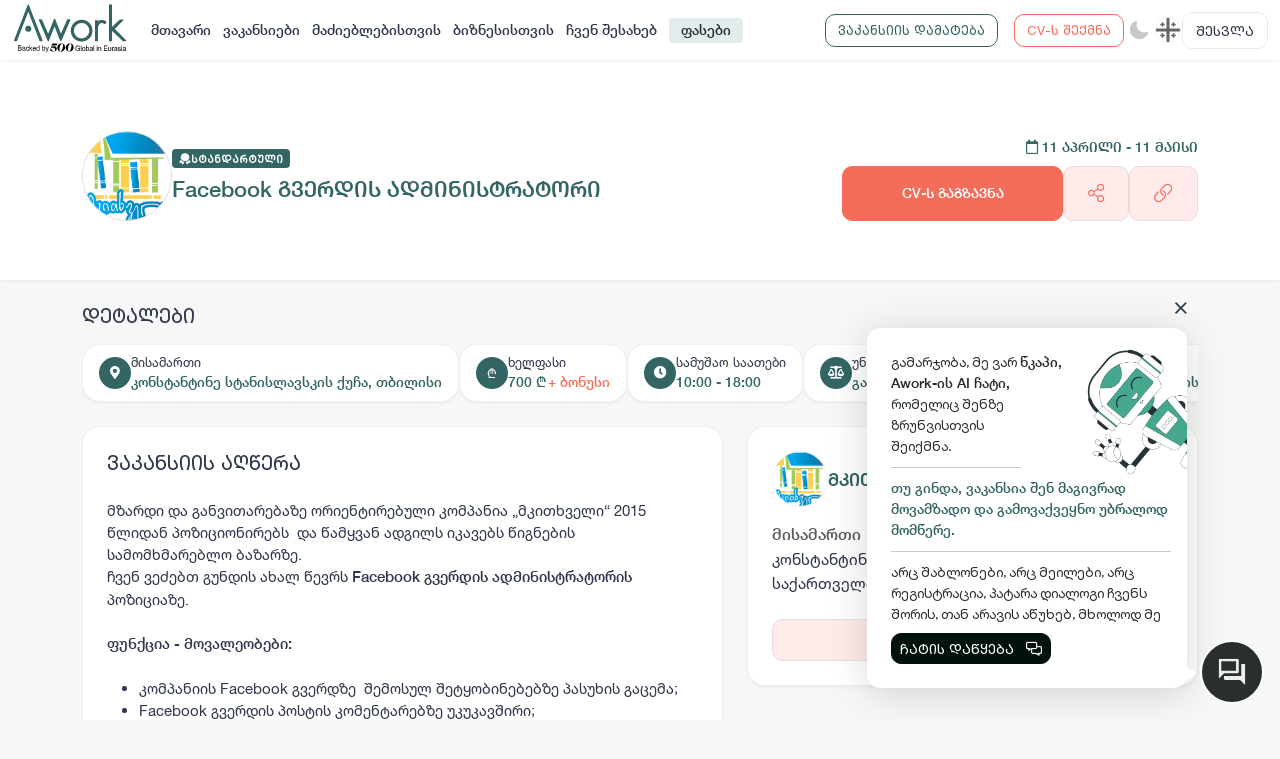

--- FILE ---
content_type: text/html; charset=utf-8
request_url: https://awork.ge/user/vacancy/643542637b0ce5bd3db903e9-facebook-%E1%83%92%E1%83%95%E1%83%94%E1%83%A0%E1%83%93%E1%83%98%E1%83%A1-%E1%83%90%E1%83%93%E1%83%9B%E1%83%98%E1%83%9C%E1%83%98%E1%83%A1%E1%83%A2%E1%83%A0%E1%83%90%E1%83%A2%E1%83%9D%E1%83%A0%E1%83%98
body_size: 38850
content:
<!DOCTYPE html><html lang="en"><head>
    <meta charset="utf-8">
    <title>მკითხველი - Facebook გვერდის ადმინისტრატორი</title>
    <base href="/">
    <meta name="viewport" content="width=device-width, initial-scale=1.0, maximum-scale=1.0, user-scalable=no">

    <link rel="apple-touch-icon" sizes="180x180" href="assets/apple-touch-icon.png">
    <link rel="icon" type="image/png" sizes="32x32" href="assets/favicon-32x32.png">
    <link rel="icon" type="image/png" sizes="16x16" href="assets/favicon-16x16.png">
    <link rel="manifest" href="assets/site.webmanifest">
    <link rel="mask-icon" href="assets/safari-pinned-tab.svg" color="#2c5e46">
    <meta name="msapplication-TileColor" content="#ffc40d">
    <meta name="theme-color" content="#ffffff">
    <meta name="facebook-domain-verification" content="3dm05ktv15p5rgbaddzluzvvhfehkv">
    <!-- Global site tag (gtag.js) - Google Analytics -->
    <script async="" src="https://www.googletagmanager.com/gtag/js?id=G-C59QSDXJZ7"></script>
    <meta name="facebook-domain-verification" content="3dm05ktv15p5rgbaddzluzvvhfehkv">
    <meta name="facebook-domain-verification" content="joc6fzolmn2kxn4c8e675upgmcsk4s">
    <script>
        window.dataLayer = window.dataLayer || [];
        function gtag() { dataLayer.push(arguments); }
        gtag('js', new Date());

        gtag('config', 'G-C59QSDXJZ7');
    </script>
    <!-- Microsoft clarity -->
    <script type="text/javascript">
        (function (c, l, a, r, i, t, y) {
            c[a] = c[a] || function () { (c[a].q = c[a].q || []).push(arguments) };
            t = l.createElement(r); t.async = 1; t.src = "https://www.clarity.ms/tag/" + i;
            y = l.getElementsByTagName(r)[0]; y.parentNode.insertBefore(t, y);
        })(window, document, "clarity", "script", "d1dkt7pv0x");
    </script>
    <!-- Messenger Chat plugin Code -->
    <style ng-transition="serverApp"></style><meta property="og:title" content="მკითხველი - Facebook გვერდის ადმინისტრატორი"><meta property="og:type" content="website"><meta property="og:image" content="https://blobs.prod.awork.ge/original/2ad1c741-00c9-4b16-b4cd-9a2dc955a8db-637f6f09845301e75b690674-643542637b0ce5bd3db903e9.jpg"><meta property="og:image:width" content="5001"><meta property="og:image:height" content="2626"><meta property="og:url" content="https://awork.ge/user/vacancy/643542637b0ce5bd3db903e9"><link rel="canonical" href="https://awork.ge/user/vacancy/643542637b0ce5bd3db903e9"><link rel="original-source" href="https://awork.ge/user/vacancy/643542637b0ce5bd3db903e9"><meta name="description" content="მზარდი
და განვითარებაზე ორიენტირებული კომპანია „მკითხველი“ 2015 წლიდან პოზიციონირებს&nbsp; და წამყვან ადგილს იკავებს წიგნების სამომხმარებლო
ბაზარზე.

ჩვენ
ვეძებთ გუნდის ახალ წევრს Facebook გვერდის ადმინისტრატორის პოზიციაზე.ფუნქცია
- მოვალეობები:&nbsp;კომპანიის Facebook გვერდზე&nbsp; შემოსულ შეტყობინებებზე პასუხის გაცემა;Facebook გვერდის პოსტის კომენტარებზე უკუკავშირი;შეკვეთების მიღება, პროგრამული ასახვა და კონტროლი;რიგ შემთხვევებში მომხმარებელთან დაკავშირება
და შეკვეთასთან დაკავშირებული საკითხების მოგვარება;მოთხოვნები:

ქართული ენის გამართული ცოდნა;გამართული ვერბალური და წერითი კომუნიკაციის
უნარი;დეტალებზე ორიენტაციის უნარი;უპირატესობად ჩაითვლება სოციალურ მედიაში ან გაყიდვების
სფეროში სამუშაო გამოცდილება;ენერგიულობა და კომუნიკაბელურობა;პასუხისმგებლობის მაღალი გრძნობა;პუნქტუალურობა;&nbsp;დისციპლინირებულობა;სამუშაო პირობები:

გრაფიკი: ორშაბათიდან შაბათის ჩათვლით 10:00 – 18:00 სთანაზღაურება: ფიქსირებული 700ლ + მუდმივად მზარდი ბონუსიჩვენ გთავაზობთ;მეგობრულ სამუშაო გარემოს;მუდმივად მზარდ ანაზღაურებას;ტრენინგებს და კარიერული წინსვლის შესაძლებლობას;20%იან ფასდაკლებას კომპანიის პროდუქციაზე;&nbsp;დაინტერესების შემთხვევაში, გთხოვთ, გამოაგზავნოთ თქვენი რეზიუმე მისამართზე:
mkitkhvelitbilisi.cv@yahoo.com























"><meta property="og:description" content="მზარდი
და განვითარებაზე ორიენტირებული კომპანია „მკითხველი“ 2015 წლიდან პოზიციონირებს&nbsp; და წამყვან ადგილს იკავებს წიგნების სამომხმარებლო
ბაზარზე.

ჩვენ
ვეძებთ გუნდის ახალ წევრს Facebook გვერდის ადმინისტრატორის პოზიციაზე.ფუნქცია
- მოვალეობები:&nbsp;კომპანიის Facebook გვერდზე&nbsp; შემოსულ შეტყობინებებზე პასუხის გაცემა;Facebook გვერდის პოსტის კომენტარებზე უკუკავშირი;შეკვეთების მიღება, პროგრამული ასახვა და კონტროლი;რიგ შემთხვევებში მომხმარებელთან დაკავშირება
და შეკვეთასთან დაკავშირებული საკითხების მოგვარება;მოთხოვნები:

ქართული ენის გამართული ცოდნა;გამართული ვერბალური და წერითი კომუნიკაციის
უნარი;დეტალებზე ორიენტაციის უნარი;უპირატესობად ჩაითვლება სოციალურ მედიაში ან გაყიდვების
სფეროში სამუშაო გამოცდილება;ენერგიულობა და კომუნიკაბელურობა;პასუხისმგებლობის მაღალი გრძნობა;პუნქტუალურობა;&nbsp;დისციპლინირებულობა;სამუშაო პირობები:

გრაფიკი: ორშაბათიდან შაბათის ჩათვლით 10:00 – 18:00 სთანაზღაურება: ფიქსირებული 700ლ + მუდმივად მზარდი ბონუსიჩვენ გთავაზობთ;მეგობრულ სამუშაო გარემოს;მუდმივად მზარდ ანაზღაურებას;ტრენინგებს და კარიერული წინსვლის შესაძლებლობას;20%იან ფასდაკლებას კომპანიის პროდუქციაზე;&nbsp;დაინტერესების შემთხვევაში, გთხოვთ, გამოაგზავნოთ თქვენი რეზიუმე მისამართზე:
mkitkhvelitbilisi.cv@yahoo.com























"><meta name="keywords" content="ევორქი, ადამიანური რესურსები, სამსახური, დასაქმება, ონლაინ დასაქმება, ვაკანსია, ვაკანსიები, რეზიუმე, სივი, სამუშაო, სამუშაოს მაძიებელი, ბიზნესი, ორგანიზაცია, აპლიკაცია, სამუშაო გამოცდილება, განათლება, უნარები, საოფისე, დისტანციური, ჰიბრიდული, ფრილანსი, სტაჟირება"><meta name="robots" content="noindex, nofollow"></head><body style="--brand: #f46d5b;--primary: #326563;--secondary: #f7f7f7;--tetriary: #ffffff;--footer_bg: #ffffff;--content_bg: #ffffff;--content_bg_modal: #ffffff;--secondary_active: #f0f0f0;--border_color2: #f0f0f0;--border_color: #d9d9d9;--input_bg: #fcf5eb;--base_color: #2f384d;--modal_bg: #FFFFFF;--white: #ffffff"><div id="fb-root"></div>

    <!-- Your Chat plugin code -->
    <div id="fb-customer-chat" class="fb-customerchat">
    </div>

    <script>
        var chatbox = document.getElementById('fb-customer-chat');
        chatbox.setAttribute("page_id", "111930741526417");
        chatbox.setAttribute("attribution", "biz_inbox");
    </script>

    <!-- Your SDK code -->
    <script>
        window.fbAsyncInit = function () {
            FB.init({
                xfbml: true,
                version: 'v14.0'
            });
        };

        (function (d, s, id) {
            var js, fjs = d.getElementsByTagName(s)[0];
            if (d.getElementById(id)) return;
            js = d.createElement(s); js.id = id;
            js.src = 'https://connect.facebook.net/en_US/sdk/xfbml.customerchat.js';
            fjs.parentNode.insertBefore(js, fjs);
        }(document, 'script', 'facebook-jssdk'));
    </script>
    <script>
        function gtag_report_conversion(url) {
            var callback = function () {
                if (typeof (url) != 'undefined') {
                    window.location = url;
                }
            };
            gtag('event', 'conversion', {
                'send_to': 'AW-10945048670/OjS2CLvW3MsDEN7ggOMo',
                'event_callback': callback
            });
            return false;
        }
    </script>
    <!-- Start of HubSpot Embed Code -->
    <script type="text/javascript" id="hs-script-loader" async="" defer="" src="//js-eu1.hs-scripts.com/143840597.js"></script>
    <script>
        // Hide HubSpot chat widget initially
        window.hsConversationsSettings = {
            loadImmediately: false
        };
    </script>
    <!-- End of HubSpot Embed Code -->

<style>@charset "UTF-8";:root{--brand:#f46d5b;--primary:#326563;--secondary:#f7f7f7;--tetriary:#ffffff;--footer_bg:#ffffff;--content_bg:#ffffff;--content_bg_modal:#ffffff;--secondary_active:#3b3122;--border_color2:#f0f0f0;--border_color:#d9d9d9;--input_bg:#fcf5eb;--base_color:#292e2e;--modal_bg:#FFFFFF;--white:#FFFFFF;--paddingLeft:240px;--df-messenger-chat-window-width:400px;--shadow_default:0 3px 3px -1px rgb(10 22 70 / 4%), 0 0 1px 0 rgb(10 22 70 / 6%)}:root{--bs-blue:#0d6efd;--bs-indigo:#6610f2;--bs-purple:#6f42c1;--bs-pink:#da4167;--bs-red:#dc3545;--bs-orange:#fd7e14;--bs-yellow:#ffc107;--bs-green:#198754;--bs-teal:#20c997;--bs-cyan:#0dcaf0;--bs-black:#000;--bs-white:#ffffff;--bs-gray:#6c757d;--bs-gray-dark:#343a40;--bs-gray-100:#f8f9fa;--bs-gray-200:#e9ecef;--bs-gray-300:#dee2e6;--bs-gray-400:#ced4da;--bs-gray-500:#adb5bd;--bs-gray-600:#6c757d;--bs-gray-700:#495057;--bs-gray-800:#343a40;--bs-gray-900:#212529;--bs-brand:#f46d5b;--bs-brand-light:#ffecea;--bs-primary:#326563;--bs-primary-light:#e3ecec;--bs-secondary:#f7f7f7;--bs-tetriary:#ffffff;--bs-warning:#f46d5b;--bs-danger:#ef4747;--bs-success:#38b371;--bs-light:white;--bs-dark:#01110e;--bs-danger-g:#e8112d;--bs-linkedin:#0077b5;--bs-brand-rgb:244, 109, 91;--bs-brand-light-rgb:255, 236, 234;--bs-primary-rgb:50, 101, 99;--bs-primary-light-rgb:227, 236, 236;--bs-secondary-rgb:247, 247, 247;--bs-tetriary-rgb:255, 255, 255;--bs-warning-rgb:244, 109, 91;--bs-danger-rgb:239, 71, 71;--bs-success-rgb:56, 179, 113;--bs-light-rgb:255, 255, 255;--bs-dark-rgb:1, 17, 14;--bs-danger-g-rgb:232, 17, 45;--bs-linkedin-rgb:0, 119, 181;--bs-primary-text-emphasis:#142828;--bs-secondary-text-emphasis:#636363;--bs-success-text-emphasis:#16482d;--bs-info-text-emphasis:#055160;--bs-warning-text-emphasis:#664d03;--bs-danger-text-emphasis:#58151c;--bs-light-text-emphasis:#495057;--bs-dark-text-emphasis:#495057;--bs-primary-bg-subtle:#d6e0e0;--bs-secondary-bg-subtle:#fdfdfd;--bs-success-bg-subtle:#d7f0e3;--bs-info-bg-subtle:#cff4fc;--bs-warning-bg-subtle:#fff3cd;--bs-danger-bg-subtle:#f8d7da;--bs-light-bg-subtle:#fcfcfd;--bs-dark-bg-subtle:#ced4da;--bs-primary-border-subtle:#adc1c1;--bs-secondary-border-subtle:#fcfcfc;--bs-success-border-subtle:#afe1c6;--bs-info-border-subtle:#9eeaf9;--bs-warning-border-subtle:#ffe69c;--bs-danger-border-subtle:#f1aeb5;--bs-light-border-subtle:#e9ecef;--bs-dark-border-subtle:#adb5bd;--bs-white-rgb:255, 255, 255;--bs-black-rgb:0, 0, 0;--bs-font-sans-serif:system-ui, -apple-system, "Segoe UI", Roboto, "Helvetica Neue", "Noto Sans", "Liberation Sans", Arial, sans-serif, "Apple Color Emoji", "Segoe UI Emoji", "Segoe UI Symbol", "Noto Color Emoji";--bs-font-monospace:SFMono-Regular, Menlo, Monaco, Consolas, "Liberation Mono", "Courier New", monospace;--bs-gradient:linear-gradient(180deg, rgba(255, 255, 255, .15), rgba(255, 255, 255, 0));--bs-body-font-family:var(--bs-font-sans-serif);--bs-body-font-size:1rem;--bs-body-font-weight:400;--bs-body-line-height:1.5;--bs-body-color:#212529;--bs-body-color-rgb:33, 37, 41;--bs-body-bg:#ffffff;--bs-body-bg-rgb:255, 255, 255;--bs-emphasis-color:#000;--bs-emphasis-color-rgb:0, 0, 0;--bs-secondary-color:rgba(33, 37, 41, .75);--bs-secondary-color-rgb:33, 37, 41;--bs-secondary-bg:#e9ecef;--bs-secondary-bg-rgb:233, 236, 239;--bs-tertiary-color:rgba(33, 37, 41, .5);--bs-tertiary-color-rgb:33, 37, 41;--bs-tertiary-bg:#f8f9fa;--bs-tertiary-bg-rgb:248, 249, 250;--bs-heading-color:inherit;--bs-link-color:#326563;--bs-link-color-rgb:50, 101, 99;--bs-link-decoration:underline;--bs-link-hover-color:#28514f;--bs-link-hover-color-rgb:40, 81, 79;--bs-code-color:#da4167;--bs-highlight-color:#212529;--bs-highlight-bg:#fff3cd;--bs-border-width:1px;--bs-border-style:solid;--bs-border-color:var(--border_color);--bs-border-color-translucent:rgba(0, 0, 0, .175);--bs-border-radius:.375rem;--bs-border-radius-sm:.25rem;--bs-border-radius-lg:.5rem;--bs-border-radius-xl:1rem;--bs-border-radius-xxl:2rem;--bs-border-radius-2xl:var(--bs-border-radius-xxl);--bs-border-radius-pill:50rem;--bs-box-shadow:0 .5rem 1rem rgba(0, 0, 0, .15);--bs-box-shadow-sm:0 .125rem .25rem rgba(0, 0, 0, .075);--bs-box-shadow-lg:0 1rem 3rem rgba(0, 0, 0, .175);--bs-box-shadow-inset:inset 0 1px 2px rgba(0, 0, 0, .075);--bs-focus-ring-width:.25rem;--bs-focus-ring-opacity:.25;--bs-focus-ring-color:rgba(50, 101, 99, .25);--bs-form-valid-color:#38b371;--bs-form-valid-border-color:#38b371;--bs-form-invalid-color:#dc3545;--bs-form-invalid-border-color:#dc3545}*,*:before,*:after{box-sizing:border-box}@media (prefers-reduced-motion: no-preference){:root{scroll-behavior:smooth}}body{margin:0;font-family:var(--bs-body-font-family);font-size:var(--bs-body-font-size);font-weight:var(--bs-body-font-weight);line-height:var(--bs-body-line-height);color:var(--bs-body-color);text-align:var(--bs-body-text-align);background-color:var(--bs-body-bg);-webkit-text-size-adjust:100%;-webkit-tap-highlight-color:rgba(0,0,0,0)}:root{--bs-breakpoint-xs:0;--bs-breakpoint-sm:576px;--bs-breakpoint-md:768px;--bs-breakpoint-lg:992px;--bs-breakpoint-xl:1200px;--bs-breakpoint-xxl:1750px}:root{--bs-btn-close-filter:}:root{--bs-carousel-indicator-active-bg:#ffffff;--bs-carousel-caption-color:#ffffff;--bs-carousel-control-icon-filter:}:root{--swiper-theme-color:#007aff}:root{--swiper-navigation-size:44px}:root{--brand:#f46d5b;--primary:#326563;--secondary:#f7f7f7;--tetriary:#ffffff;--footer_bg:#ffffff;--content_bg:#ffffff;--content_bg_modal:#ffffff;--secondary_active:#3b3122;--border_color2:#f0f0f0;--border_color:#d9d9d9;--input_bg:#fcf5eb;--base_color:#292e2e;--modal_bg:#FFFFFF;--white:#FFFFFF;--paddingLeft:240px;--df-messenger-chat-window-width:400px;--shadow_default:0 3px 3px -1px rgb(10 22 70 / 4%), 0 0 1px 0 rgb(10 22 70 / 6%)}:root{--swiper-theme-color:$clr-base;--swiper-navigation-size:24px;--swiper-pagination-bullet-width:6px;--swiper-pagination-bullet-height:6px}body{color:var(--base_color);background:var(--secondary);font-family:Helvetica Neue;font-size:14px}*:focus{outline:none!important;box-shadow:none!important}@font-face{font-family:Helvetica Neue;src:url(/assets/fonts/Helvetica-Neue-GEO/HelveticaNeueLTGEO-55Roman.woff2) format("woff2"),url(/assets/fonts/Helvetica-Neue-GEO/HelveticaNeueLTGEO-55Roman.woff) format("woff");font-weight:400;font-style:normal;font-display:swap}@property --angle{syntax:"<angle>";initial-value:0deg;inherits:false}@media (max-width: 1200.98px){body{font-size:14px}}@media print{body{margin:0;color:#000;background-color:#fff;print-color-adjust:exact;-webkit-print-color-adjust:exact}#fb-root{display:none!important}}</style><link rel="stylesheet" href="styles.53413147b9f6e0ca.css" media="print" onload="this.media='all'"><noscript><link rel="stylesheet" href="styles.53413147b9f6e0ca.css"></noscript>


    <app-root _nghost-sc309="" ng-version="13.1.3"><div _ngcontent-sc309="" style="display:none;"><router-outlet _ngcontent-sc309=""></router-outlet><user-layout class="ng-star-inserted"><!----><!----><div style="padding-top: 60px;"><router-outlet></router-outlet><vacancy-details class="ng-tns-c292-0 ng-star-inserted"><div class="wrapper vacancy-detail full-height ng-tns-c292-0 ng-trigger ng-trigger-fadeIn ng-star-inserted" style=""><section class="section-title relative ng-tns-c292-0"><div class="container ng-tns-c292-0"><div class="row align-items-end ng-tns-c292-0"><div class="col-lg-8 ng-tns-c292-0"><div class="vacancy-info position-relative ng-tns-c292-0 align-items-center"><div class="vacancy-company-img ng-tns-c292-0"><img alt="" onerror="this.style.display='none'" class="ng-tns-c292-0" src=""></div><div class="vacancy-content ng-tns-c292-0"><vacancy-badge class="ng-tns-c292-0"><!----><!----><div class="vip-vacancy ng-star-inserted" style=""><div class="badge badge-standart"><img src="/assets/img/icons/standart.svg" alt=""><span translate="">სტანდარტული</span></div></div><!----><!----><!----><!----></vacancy-badge><h4 class="mb-0 mt-2 ng-tns-c292-0"><span class="me-2 ng-tns-c292-0"> Facebook გვერდის ადმინისტრატორი </span></h4><!----><vacancy-properties class="ng-tns-c292-0"><div class="seasonal-badges ng-star-inserted" style=""><!----><!----><!----><!----><!----><!----></div><!----></vacancy-properties></div></div></div><div class="col-lg-4 mt-3 text-lg-end vacancy-send-col ng-tns-c292-0"><div class="ng-tns-c292-0"><div class="vacancy-start-end-date color-primary d-none-mobile ng-tns-c292-0"><strong class="ng-tns-c292-0"><i class="far fa-calendar ng-tns-c292-0"></i><span class="font-caps-bold ng-tns-c292-0"> 11 აპრილი  - 11 მაისი <!----><!----></span></strong></div><div class="d-flex justify-content-lg-end mt-2 gap-3 d-none-mobile ng-tns-c292-0 ng-star-inserted" style=""><button translate="" class="btn btn-brand btn-lg px-4 py-3 no-wrap font-caps-bold ng-tns-c292-0" style="flex: 8;"> CV-ს გაგზავნა <!----><!----><!----></button><vacancy-share-buttons class="ng-tns-c292-0"><!----><button type="button" placement="bottom" class="btn btn-brand-light btn-lg py-3 height-100 ng-star-inserted"><i class="fal fa-share-alt fa-lg"></i></button><!----><!----><!----><!----><!----></vacancy-share-buttons><button container="body" class="btn btn-brand-light btn-lg py-3 copy-btn ng-tns-c292-0 ng-star-inserted"><i class="fal fa-link fa-lg ng-tns-c292-0"></i></button><!----><!----></div><!----></div></div></div></div></section><section class="ng-tns-c292-0"><div class="container py-4 vacancy-info-container ng-tns-c292-0"><div class="row ng-tns-c292-0"><div class="col-12 vacancy-details-col ng-tns-c292-0 ng-star-inserted" style=""><h5 translate="" class="description-title pb-0 ng-tns-c292-0">დეტალები</h5><div class="content content-card px-0 pt-2 pb-0 mb-3 bg-transparent border-0 bs-none ng-tns-c292-0"><div class="vacancy-overview custom-scroll-light ng-tns-c292-0"><div class="overview-item ng-tns-c292-0"><div class="overview-icon ng-tns-c292-0"><i class="fas fa-map-marker-alt ng-tns-c292-0"></i></div><div class="ng-tns-c292-0"><div translate="" class="overview-item-title ng-tns-c292-0">მისამართი</div><div class="overview-item-info ng-tns-c292-0"><div class="ng-tns-c292-0 ng-star-inserted"> კონსტანტინე სტანისლავსკის ქუჩა, თბილისი </div><!----><!----></div></div></div><div class="overview-item ng-tns-c292-0"><div class="overview-icon ng-tns-c292-0">₾</div><div class="ng-tns-c292-0"><div translate="" class="overview-item-title ng-tns-c292-0">ხელფასი</div><div class="overview-item-info ng-tns-c292-0 ng-star-inserted"><span class="ng-tns-c292-0 ng-star-inserted"> 700 ₾ </span><!----><!----><span translate="" class="bonus ng-tns-c292-0 ng-star-inserted"> + ბონუსი </span><!----></div><!----><!----></div></div><div class="overview-item ng-tns-c292-0 event-none order-1"><div class="overview-icon ng-tns-c292-0"><i class="fas fa-user-clock ng-tns-c292-0"></i></div><div class="ng-tns-c292-0"><div translate="" class="overview-item-title ng-tns-c292-0">დასაქმების ტიპი</div><!----><div translate="" class="overview-item-info ng-tns-c292-0 ng-star-inserted"> არ არის მითითებული </div><!----></div></div><div class="overview-item ng-tns-c292-0 event-none order-1"><div class="overview-icon ng-tns-c292-0"><i class="fas fa-briefcase ng-tns-c292-0"></i></div><div class="ng-tns-c292-0"><div translate="" class="overview-item-title ng-tns-c292-0">სამუშაოს ტიპი</div><!----><div translate="" class="overview-item-info ng-tns-c292-0 ng-star-inserted"> არ არის მითითებული </div><!----></div></div><div class="overview-item ng-tns-c292-0"><div class="overview-icon ng-tns-c292-0"><i class="fas fa-clock ng-tns-c292-0"></i></div><div class="ng-tns-c292-0"><div translate="" class="overview-item-title ng-tns-c292-0">სამუშაო საათები</div><div class="overview-item-info ng-tns-c292-0 ng-star-inserted"> 10:00 - 18:00 </div><!----><!----></div></div><!----><!----><!----><!----><div container="body" class="overview-item ng-tns-c292-0 ng-star-inserted"><div class="overview-icon ng-tns-c292-0"><i class="fas fa-balance-scale ng-tns-c292-0"></i></div><div class="ng-tns-c292-0"><div translate="" class="overview-item-title ng-tns-c292-0">უნარები</div><div class="overview-item-info d-flex flex-wrap gap-2 ng-tns-c292-0"> გამართული ვერბალური და წერითი კომუნიკაციის უნარი </div></div></div><!----><!----><!----></div></div></div><!----><div class="col-lg-7 mb-md-4 mb-lg-0 ng-tns-c292-0"><div class="content content-card ng-tns-c292-0"><div class="vacancy-description d-flex align-items-center gap-2 pb-4 ng-tns-c292-0"><h4 translate="" class="description-title mb-0 ng-tns-c292-0">ვაკანსიის აღწერა</h4><!----></div><div class="vacancy-content ng-tns-c292-0"><div class="job-detail-description ng-tns-c292-0"><div class="ng-tns-c292-0 ng-star-inserted" style=""><p class="MsoNormal"><span>მზარდი
და განვითარებაზე ორიენტირებული კომპანია „მკითხველი“ 2015 წლიდან პოზიციონირებს&nbsp; და წამყვან ადგილს იკავებს წიგნების სამომხმარებლო
ბაზარზე.</span><br></p><p class="MsoNormal"><span lang="GEO/KAT">

</span></p><p class="MsoNormal"><span lang="GEO/KAT">ჩვენ
ვეძებთ გუნდის ახალ წევრს </span><b>Facebook </b><b><span lang="GEO/KAT">გვერდის ადმინისტრატორის</span></b><span lang="GEO/KAT"> პოზიციაზე.</span></p><p class="MsoNormal"><span lang="GEO/KAT"><br></span></p><p class="MsoNormal"><span lang="GEO/KAT"><b>ფუნქცია
- მოვალეობები:</b></span></p><p class="MsoListParagraph"><span lang="GEO/KAT">&nbsp;</span></p><p class="MsoNormal"></p><ul><li><span lang="GEO/KAT">კომპანიის </span>Facebook <span lang="GEO/KAT">გვერდზე&nbsp; შემოსულ შეტყობინებებზე პასუხის გაცემა;</span></li><li>Facebook <span lang="GEO/KAT">გვერდის პოსტის კომენტარებზე უკუკავშირი;</span></li><li><span lang="GEO/KAT">შეკვეთების მიღება, პროგრამული ასახვა და კონტროლი;</span></li><li><span lang="GEO/KAT">რიგ შემთხვევებში მომხმარებელთან დაკავშირება
და შეკვეთასთან დაკავშირებული საკითხების მოგვარება;</span></li></ul><p></p><p class="MsoNormal"><span lang="GEO/KAT"><b>მოთხოვნები:</b></span></p><p class="MsoNormal"><span lang="GEO/KAT"><br></span></p><div>

<p class="MsoNormal"></p><ul><li><span lang="GEO/KAT">ქართული ენის გამართული ცოდნა;</span></li><li><span lang="GEO/KAT">გამართული ვერბალური და წერითი კომუნიკაციის
უნარი;</span></li><li><span lang="GEO/KAT">დეტალებზე ორიენტაციის უნარი;</span></li></ul><div></div><p></p><p class="MsoListParagraph">უპირატესობად ჩაითვლება სოციალურ მედიაში ან გაყიდვების
სფეროში სამუშაო გამოცდილება;</p><p class="MsoListParagraph"><br></p><p class="MsoNormal"></p><ul><li><span lang="GEO/KAT">ენერგიულობა და კომუნიკაბელურობა;</span></li><li><span lang="GEO/KAT">პასუხისმგებლობის მაღალი გრძნობა;</span></li><li><span lang="GEO/KAT">პუნქტუალურობა;</span></li><li>&nbsp;<span lang="GEO/KAT">დისციპლინირებულობა;</span></li></ul><p></p><p class="MsoNormal"><b>სამუშაო პირობები:</b></p><p class="MsoNormal"><br></p><div>

<p class="MsoNormal"></p><ul><li>გრაფიკი: ორშაბათიდან შაბათის ჩათვლით 10:00 – 1<span lang="GEO/KAT">8</span>:00 სთ</li><li>ანაზღაურება: ფიქსირებული 700ლ + მუდმივად მზარდი ბონუს<span lang="GEO/KAT">ი</span></li></ul><div><b>ჩვენ გთავაზობთ;</b></div><div><br></div><div><ul><li>მეგობრულ სამუშაო გარემოს;</li><li>მუდმივად მზარდ ანაზღაურებას;</li><li>ტრენინგებს და კარიერული წინსვლის შესაძლებლობას;</li><li>20%იან ფასდაკლებას კომპანიის პროდუქციაზე;&nbsp;</li></ul></div><p></p><p class="MsoNormal"><span>დაინტერესების</span><span> </span><span>შემთხვევაში</span><span>, </span><span>გთხოვთ</span><span>, </span><span>გამოაგზავნოთ</span><span> </span><span>თქვენი</span><span> </span><span>რეზიუმე</span><span> </span><span>მისამართზე</span><span>:
mkitkhvelitbilisi.cv@yahoo.com</span></p>



</div><p class="MsoNormal"></p><p class="MsoListParagraph">





</p><p class="MsoNormal"></p>



<p class="MsoNormal"></p></div><p class="MsoNormal">









</p></div><!----><!----><!----><!----><!----></div></div></div></div><div class="col-lg-5 ng-tns-c292-0"><div class="content content-card company-box ng-tns-c292-0 ng-star-inserted" style=""><business-card class="ng-tns-c292-0 ng-tns-c291-1 ng-star-inserted"><div class="company-overview ng-tns-c291-1 ng-star-inserted"><div class="company-small-card align-items-center ng-tns-c291-1"><!----><div class="company-info ng-tns-c291-1"><h4 class="ng-tns-c291-1"><a class="ng-tns-c291-1" href="/user/business/637f6f09845301e75b690674-%E1%83%9B%E1%83%99%E1%83%98%E1%83%97%E1%83%AE%E1%83%95%E1%83%94%E1%83%9A%E1%83%98"> მკითხველი </a></h4></div></div><!----><!----><!----><div class="overview-item ng-tns-c291-1 ng-star-inserted"><div translate="" class="text-muted2 font-bold ng-tns-c291-1"> მისამართი </div><div class="overview-item-info font-normal ng-tns-c291-1"> კონსტანტინე სტანისლავსკის ქუჩა, თბილისი, საქართველო </div></div><!----><!----><div actions="" class="d-grid width-100 mt-4 ng-tns-c291-1"><a translate="" class="btn btn-brand-light btn-lg ng-tns-c292-0" href="/user/business/637f6f09845301e75b690674-%E1%83%9B%E1%83%99%E1%83%98%E1%83%97%E1%83%AE%E1%83%95%E1%83%94%E1%83%9A%E1%83%98"> კომპანიის შესახებ <i class="far fa-chevron-right fa-sm ps-2 ng-tns-c292-0"></i></a></div></div><!----><!----><!----><!----><!----></business-card></div><!----></div></div></div></section><section class="mobile-send-cv-btn d-none ng-tns-c292-0"><div class="row ng-tns-c292-0"><div class="col-12 ng-tns-c292-0"><div class="vacancy-start-end-date color-primary ng-tns-c292-0"><strong class="ng-tns-c292-0"><i class="far fa-calendar ng-tns-c292-0"></i><span class="font-caps-bold ng-tns-c292-0"> 11 აპრილი  - 11 მაისი <!----><!----></span></strong></div><div class="d-flex justify-content-lg-end mt-2 gap-3 ng-tns-c292-0 ng-star-inserted" style=""><button translate="" class="btn btn-brand btn-lg px-4 py-3 no-wrap font-caps-bold ng-tns-c292-0" style="flex: 8;"> CV-ს გაგზავნა <!----><!----><!----></button><vacancy-share-buttons class="ng-tns-c292-0"><!----><button type="button" placement="bottom" class="btn btn-brand-light btn-lg py-3 height-100 ng-star-inserted"><i class="fal fa-share-alt fa-lg"></i></button><!----><!----><!----><!----><!----></vacancy-share-buttons><button container="body" class="btn btn-brand-light btn-lg py-3 copy-btn ng-tns-c292-0 ng-star-inserted"><i class="fal fa-link fa-lg ng-tns-c292-0"></i></button><!----><!----></div><!----></div></div></section><!----></div><!----></vacancy-details><!----></div><app-footer class="ng-star-inserted"><footer><div class="container-fluid px-md-3 px-lg-4"><div class="row"><div class="col-lg-4 pt-3"><div class="footer-logo img-contain"><img src="/assets/img/logo-01_new.svg" width="100" alt=""></div><p translate="" class="text-muted2"> Awork-ი სამუშაოს მაძიებლებსა და კომპანიებს ერთმანეთთან აკავშირებს. კომპანიებს აქვთ შესაძლებლობა ბიზნეს პროფილის მეშვეობით ციფრულად მართონ HR პროცესები, ხოლო მომხმარებლებს შეუძლიათ მარტივად მოძებნონ ვაკანსიები და პლატფორმიდან გაუსვლელად გააგზავნონ აპლიკაციები. </p><div class="socials"><a href="https://www.facebook.com/aworkge" target="_blank"><img src="assets/img/icons/social_fb.svg" width="100%" alt=""></a><a href="https://www.instagram.com/awork.ge/" target="_blank"><img src="assets/img/icons/social_ig.svg" width="100%" alt=""></a><a href="https://www.tiktok.com/@awork.ge" target="_blank"><img src="assets/img/icons/social_tk.svg" width="100%" alt=""></a><a href="https://www.linkedin.com/company/aworkge" target="_blank"><img src="assets/img/icons/social_ln.svg" width="100%" alt=""></a></div></div><div class="col-lg-4 offset-lg-1 pt-3"><div translate="" class="footer-col-title"> ბმულები </div><div><div class="main-links"><a routerlink="./vacancy" href="/user/vacancy"><span translate="">ვაკანსიები</span></a><a routerlink="./job-seekers" href="/user/job-seekers"><span translate="">მაძიებლებისთვის</span></a><a routerlink="./for-business" href="/user/for-business"><span translate=""> ბიზნესისთვის</span></a><a href="/user/about" routerlink="./about"><span translate="">ჩვენ შესახებ</span></a><a routerlink="./pricing" href="/user/pricing"><span translate="">ფასები</span></a></div></div></div><div class="col-lg-3 pt-3"><div translate="" class="footer-col-title"> სიახლეების გამოწერა </div><div class="form-group subs-input-form"><div class="input-group"><input type="email" class="form-control form-control-lg ng-untouched ng-pristine ng-invalid" placeholder="შეიყვანეთ თქვენი ელ.ფოსტა" value=""><button class="input-group-text" disabled=""><small translate=""> გამოწერა </small><!----></button></div></div><div class="terms-links"><a routerlink="privacy" translate="" href="/user/privacy">მონაცემთა დაცვა</a><a routerlink="terms" translate="" href="/user/terms">წესები და პირობები</a><a routerlink="https://blog.awork.ge/" target="_blank" href="/user/https:/blog.awork.ge"><span translate=""> ბლოგი <i class="far fa-external-link"></i></span></a><a routerlink="contact" translate="" href="/user/contact">კონტაქტი</a></div><div class="d-flex justify-content-between mt-4"><div class="d-flex align-items-center gap-4"><a href="https://apps.apple.com/us/app/awork-app/id1635365259" ngbtooltip="Download Awork App for iOS" container="body" target="_blank" class="position-relative"><img src="/assets/img/app-store.svg" width="40" alt=""></a><!----><a href="https://play.google.com/store/apps/details?id=ge.awork" ngbtooltip="Download Awork App for Android" container="body" target="_blank" class="position-relative"><img src="/assets/img/play-store.svg" width="34" alt=""></a><!----></div></div></div></div></div><div class="footer-bottom"><div class="container"><div class="footer-theme-change"><div class="copyright text-muted"><i class="far fa-copyright"></i> 2026 Awork.ge ყველა უფლება დაცულია </div></div></div></div></footer></app-footer><!----></user-layout><!----></div><!----><!----></app-root>
    <!-- Meta Pixel Code -->
    <script>
        !function (f, b, e, v, n, t, s) {
            if (f.fbq) return; n = f.fbq = function () {
                n.callMethod ?
                    n.callMethod.apply(n, arguments) : n.queue.push(arguments)
            };
            if (!f._fbq) f._fbq = n; n.push = n; n.loaded = !0; n.version = '2.0';
            n.queue = []; t = b.createElement(e); t.async = !0;
            t.src = v; s = b.getElementsByTagName(e)[0];
            s.parentNode.insertBefore(t, s)
        }(window, document, 'script',
            'https://connect.facebook.net/en_US/fbevents.js');
        fbq('init', '876628593452844');
        fbq('track', 'PageView');
    </script>
    <noscript><img height="1" width="1" style="display:none"
            src="https://www.facebook.com/tr?id=876628593452844&ev=PageView&noscript=1" /></noscript>
    <!-- End Meta Pixel Code -->

    <link rel="stylesheet" href="https://www.gstatic.com/dialogflow-console/fast/df-messenger/prod/v1/themes/df-messenger-default.css">
    <script src="https://www.gstatic.com/dialogflow-console/fast/df-messenger/prod/v1/df-messenger.js"></script>
<script src="runtime.f041901cec04633e.js" type="module"></script><script src="polyfills.9752d2d5b455b6df.js" type="module"></script><script src="scripts.38b145ae71b3c9e7.js" defer=""></script><script src="main.e6b9b3b9397d2eb0.js" type="module"></script>


<script id="serverApp-state" type="application/json">{&q;language-transfer-ka&q;:{&q;home&q;:{&q;landing&q;:{&q;platform&q;:&q;ჩვენს პლატფორმაზე მარტივად შეძლებ პროფესიონალური CV-ს შედგენას, ვაკანსიების ადგილმდებარეობით/ფილტრებით მოძიებას და საიტიდან გაუსვლელად CV-ს გაგზავნას&q;,&q;popular&q;:&q;ტრენდული ძიებები&q;,&q;leave_cv&q;:&q;დატოვე CV&q;,&q;find_dream_job&q;:&q;Find your dream job&q;,&q;premium&q;:&q;პრემიუმ ვაკანსიები&q;,&q;latest&q;:&q;უახლესი ვაკანსიები&q;,&q;find_job&q;:&q;მოძებნე ვაკანსია აქ!&q;,&q;dream_job&q;:&q;იპოვე შენი ოცნების სამსახური&q;,&q;add_job&q;:&q;განათავსე ვაკანსია აქ!&q;,&q;all_vacancies&q;:&q;ყველა ვაკანსია&q;,&q;cv_folders&q;:&q;CV ფოლდერები&q;,&q;app_modal&q;:{&q;title&q;:&q;გამოცადე Awork-ის განახლებული დიზაინი&q;,&q;from_app&q;:&q;App Store&q;,&q;from_play&q;:&q;Google Play&q;,&q;dwn_1&q;:&q;გადმოწერე აპლიკაცია&q;,&q;dwn_2&q;:&q;-დან და კიდევ უფრო გაიმარტივე სამსახურის ძიების და CV-ს გაგზავნის პროცესი!&q;,&q;install&q;:&q;გადმოწერა&q;,&q;visit_website&q;:&q;ეწვიე საიტს&q;}},&q;seekers&q;:{&q;title&q;:&q;Job seekers&q;,&q;header&q;:&q;მოძებნე შენზე მორგებული სამსახური შენთან ახლოს&q;,&q;subheader&q;:&q;არ ჩამორჩე შრომის ბაზრის სიახლეებს და გაიმარტივე CV-ს გაგზავნის პროცესი&q;,&q;we_offer&q;:&q;Awork გთავაზობთ&q;,&q;personalization_head&q;:&q;პროფილი&q;,&q;personalization_sub&q;:&q;შეავსე მარტივი ფორმა და უკეთ გააცანი შენი თავი დამსაქმებელს&q;,&q;fill_cv_head&q;:&q;CV-ის შედგენა&q;,&q;fill_cv_sub&q;:&q;მარტივად შექმენი პროფესიონალური CV ან ატვირთე არსებული. დაიმახსოვრე, CV-ს ხარისხს დიდი წონა აქვს&q;,&q;intro_head&q;:&q;ინტრო ვიდეო&q;,&q;intro_sub&q;:&q;თუ სურვილი გაქვს, მოუყევი პოტენციურ დამსაქმებლებს შენს შესახებ 1 წუთიან ვიდეოში&q;,&q;vacancy_page&q;:&q;ვაკანსიების გვერდი&q;,&q;vacancies_sub&q;:&q;ფილტრების მეშვეობით ადვილად მოძებნე ვაკანსია შენთვის მისაღები პირობებით, აღმოაჩინე რუკაზე და იქვე გააგზავნე CV.&q;,&q;search&q;:&q;ძებნა&q;,&q;filters&q;:&q;ფილტრაცია&q;,&q;location&q;:&q;ლოკაცია&q;,&q;search_now&q;:&q;ძებნის დაწყება&q;,&q;send_resume_head&q;:&q;CV-ს გაგზავნა&q;,&q;send_resume_sub&q;:&q;მარტივად მიაგენი სასურველ ვაკანსიას და გააგზავნე CV ერთი დაჭერით.&q;,&q;save_vacancy_head&q;:&q;ვაკანსიების შენახვა&q;,&q;save_vacancy_sub&q;:&q;შეარჩიე ვაკანსიები და შეინახე პროფილის გვერდზე.&q;,&q;visibility_head&q;:&q;პროფილის ორი სტატუსი&q;,&q;visibility_sub&q;:&q;პირველი - ღია, ანუ დამსაქმებელი თვითონ გპოულობს და მეორე - დახურული, შენ თვითონ უგზავნი CV-ს დამსაქმებელს.&q;,&q;categories_head&q;:&q;კატეგორიების გამოწერა&q;,&q;categories_sub&q;:&q;გამოიწერე კონკრეტული კატეგორიების ქვეშ ვაკანსიები და მიიღე ისინი ყოველდღიურად&q;,&q;by_region&q;:&q;აღმოაჩინე აქტიური ვაკანსიები რეგიონების მიხედვით&q;,&q;reviews&q;:&q;მომხმარებლების შეფასება&q;,&q;job_help_head&q;:&q;გსურს დასაქმება?&q;,&q;job_help_sub&q;:&q;დაგვიტოვე შენი საკონტაქტო ინფორმაცია, ჩვენი წარმომადგენელი დაგიკავშირდება და დაგეხმარება სასურველი ვაკანსიის მოძებნაში&q;,&q;job_help&q;:&q;გაგზავნა&q;,&q;job_help_success&q;:&q;თქვენი საკონტაქტო ინფორმაცია წარმატებით გამოიგზავნა. ჩვენი წარმომადგენელი მალე დაგიკავშირდებათ.&q;,&q;subscribe_head&q;:&q;სამუშაოს შეტყობინებები&q;,&q;subscribe_sub&q;:&q;\&q;შემატყობინე\&q; ფუნქციონალის გამოყენებით მიიღე ახალი ვაკანსიების შესახებ ინფორმაცია ელ.ფოსტაზე.&q;,&q;map_count&q;:&q;{{count}} ვაკანსია&q;,&q;map_coming_soon&q;:&q;მალე...&q;}},&q;auth&q;:{&q;user&q;:{&q;text&q;:{&q;signup&q;:&q;რეგისტრაცია&q;,&q;title&q;:&q;მოძებნე შენზე მორგებული სამსახური შენთან ახლოს&q;,&q;title_2&q;:&q;გაიმარტივე CV - ს გაგზავნის პროცედურა, მიიღე შენზე მორგებული შემოთავაზებები და დაზოგე შენი დრო&q;,&q;have_account&q;:&q;გაქვს ანგარიში?&q;,&q;sign_in&q;:&q;შესვლა&q;,&q;sign_up&q;:&q;რეგისტრაცია&q;,&q;authorization&q;:&q;ავტორიზაცია&q;,&q;create_cv_info&q;:&q;CV-ს შექმნისთვის აუცილებელია გქონდეთ Awork-ის ანგარიში&q;,&q;dark&q;:&q;მუქი&q;,&q;light&q;:&q;ნათელი&q;,&q;phone&q;:&q;მობილურის ნომერი&q;,&q;password&q;:&q;პაროლი&q;,&q;forgot&q;:&q;დაგავიწყდა პაროლი?&q;,&q;create_bookmark_info&q;:&q;ვაკანსიის შენახვისთვის აუცილებელია გქონდეთ Awork-ის ანგარიში&q;,&q;signup_success&q;:&q;რეგისტრაცია წარმატებულია!&q;,&q;signup_key&q;:&q;მობილურის ნომერი / ელ. ფოსტა&q;,&q;login&q;:&q;ავტორიზაცია&q;,&q;no_account&q;:&q;არ გაქვს ანგარიში?&q;,&q;signup_business&q;:&q;დაარეგისტრირე ბიზნესი&q;,&q;signup_business_msg&q;:&q;გინდა ვაკანსიის განთავსება?&q;,&q;linkedin_login&q;:&q;LinkedIn-ით ავტორიზაცია&q;},&q;inputs&q;:{&q;phone&q;:&q;მობილურის ნომერი&q;,&q;phone_required&q;:&q;ნომრის მითითება სავალდებულოა&q;,&q;phone_invalid&q;:&q;ნომრის ფორმატი არასწორია&q;,&q;password&q;:&q;პაროლი&q;,&q;full_name&q;:&q;სახელი და გვარი&q;,&q;agree_to&q;:&q;ვეთანხმები Awork-ის&q;,&q;terms&q;:&q;წესებს &a; პირობებს &q;,&q;privacy&q;:&q;მონაცემთა დაცვის პოლიტიკას&q;,&q;notify&q;:&q;მსურს მივიღო სმს შეტყობინებები სიახლეების შესახებ&q;,&q;by_phone&q;:&q;მობილურის ნომრით&q;,&q;by_email&q;:&q;ელ. ფოსტით&q;,&q;signup&q;:&q;ავტორიზაცია&q;,&q;name&q;:&q;კომპანიის დასახელება&q;,&q;email&q;:&q;ელ.ფოსტა&q;,&q;email_required&q;:&q;ელ.ფოსტის მითითება სავალდებულოა&q;,&q;email_invalid&q;:&q;ელ.ფოსტის ფორმატი არასწორია&q;,&q;vat&q;:&q;საიდენტიფიკაციო კოდი&q;},&q;actions&q;:{&q;continue&q;:&q;გაგრძელება&q;},&q;errors&q;:{&q;phone_required&q;:&q;მობილურის ნომერი სავალდებულოა&q;,&q;phone_invalid&q;:&q;მობილურის ნომრის ფორმატი არ არის სწორი, გთხოვთ გადაამოწმოთ&q;,&q;password_required&q;:&q;პაროლი სავალდებულოა&q;,&q;password_length&q;:&q;პაროლი უნდა შედგებოდეს მინიმუმ 8 სიმბოლოსგან&q;,&q;name_invalid&q;:&q;სახელი უნდა შედგებოდეს მინიმუმ ორი სიტყვისგან&q;,&q;name_required&q;:&q;სახელი და გვარი სავალდებულოა&q;,&q;pswd_no_match&q;:&q;პაროლები არ ემთხვევა ერთმანეთს&q;}},&q;business&q;:{&q;text&q;:{&q;register&q;:&q;ბიზნესის რეგისტრაცია&q;,&q;title&q;:&q;შექმენი ბიზნესის პროფილი&q;,&q;title_2&q;:&q;ციფრულად მართეთ HR პროცესები და აწარმოეთ რეკრუტმენტის სრული ციკლი&q;,&q;signup_success&q;:&q;რეგისტრაცია წარმატებულია!&q;,&q;have_account&q;:&q;გაქვს ანგარიში?&q;,&q;login&q;:&q;გაიარე ავტორიზაცია&q;},&q;phs&q;:{&q;phone&q;:&q;ბიზნესის ტელეფონი (მობილური)&q;,&q;name&q;:&q;ბიზნესის სახელი&q;,&q;vat&q;:&q;საიდენტიფიკაციო კოდი&q;,&q;email&q;:&q;ბიზნესის ელ.ფოსტა&q;,&q;password&q;:&q;ანგარიშის პაროლი&q;},&q;actions&q;:{&q;continue&q;:&q;გაგრძელება&q;},&q;errors&q;:{&q;phone_required&q;:&q;ტელეფონის ნომერი სავალდებულოა&q;,&q;name_required&q;:&q;ბიზნესის სახელი სავალდებულოა&q;,&q;vat_required&q;:&q;საიდენტიფიკაციო კოდი სავალდებულოა&q;,&q;email_required&q;:&q;კომპანიის მეილი სავალდებულოა&q;,&q;email_format&q;:&q;მეილის ფორმატი არ არის სწორი&q;,&q;password_required&q;:&q;პაროლი სავალდებულოა&q;,&q;password_length&q;:&q;პაროლი უნდა შედგებოდეს მინიმუმ 8 სიმბოლოსგან&q;,&q;invalid&q;:&q;შეყვანილი მონაცემები არ არის ვალიდური, გთხოვთ გადაამოწმოთ&q;}},&q;forgot&q;:{&q;text&q;:{&q;title&q;:&q;აღადგინე პაროლი ტელეფონით ან არსებობის შემთხვევაში ელ. ფოსტით&q;,&q;title_2&q;:&q;აღადგინე პაროლი&q;,&q;code_sent_to&q;:&q;კოდი გამოგზავნილია&q;,&q;send_success&q;:&q;კოდი წარმატებით გამოიგზავნა&q;,&q;code_correct&q;:&q;კოდი სწორია&q;,&q;email_sent&q;:&q;აღდგენის მეილი გამოგზავნილია მისამართზე {{email}}&q;,&q;change_success&q;:&q;პაროლი წარმატებით შეიცვალა&q;,&q;update&q;:&q;პაროლის განახლება&q;},&q;action&q;:{&q;phone&q;:&q;მობილურით&q;,&q;email&q;:&q;ელ. ფოსტით&q;,&q;back&q;:&q;უკან&q;}},&q;set_phone&q;:{&q;text&q;:{&q;greeting&q;:&q;გამარჯობა,&q;,&q;provide_number&q;:&q;სისტემაში შესასვლელად გთხოვთ მიუთითოთ თქვენი მობილური&q;,&q;logout_question&q;:&q;არ ხარ&q;,&q;logout&q;:&q;გამოსვლა&q;}},&q;unauthenticated&q;:&q;გთხოვთ, გაიაროთ ავტორიზაცია&q;,&q;business_required&q;:&q;გთხოვთ, გაიარეთ ავტორიზაცია ბიზნეს ანგარიშით&q;},&q;profile&q;:{&q;notify&q;:{&q;notify&q;:&q;შემატყობინე&q;,&q;notify_desc&q;:&q;Using &s;Remind me&s; we give you opportunity to receive information about new job listings via email&q;,&q;notify_category&q;:&q;სამუშაოს კატეგორიის მიხედვით&q;,&q;activity&q;:&q;ჩემი აქტივობიდან გამომდინარე&q;,&q;activity_desc&q;:&q;გამოგიგზავნით ვაკანსიებს, რომლებიც ყველაზე ახლოსაა თქვენს პროფილთან და უკვე გაგზავნილ ვაკანსიებთან&q;,&q;category_enter&q;:&q;სამუშაო კატეგორიების მითითებით&q;,&q;category_enter_desc&q;:&q;გამოგიგზავნით ვაკანსიებს იმ სამუშაო კატეგორიებიდან, რომლებსაც თქვენ მიუთითებთ&q;,&q;enter_category&q;:&q;კატეგორიების დამატება&q;,&q;position&q;:&q;პოზიციის დასახელების მიხედვით&q;,&q;position_enter&q;:&q;პოზიციის დასახელებების მითითებით&q;,&q;position_enter_desc&q;:&q;გამოგიგზავნით შეტყობინებას იმ ახალ ვაკანსიებზე, რომელ პოზიციასაც ჩაწერთ ქვემოთ მოცემულ ველში&q;,&q;enter_position&q;:&q;შეიყვანე პოზიციის დასახელება&q;,&q;location&q;:&q;ლოკაციის გამოყენებით&q;,&q;location_enter&q;:&q;ლოკაციის მითითებით&q;,&q;location_enter_desc&q;:&q;გამოგიგზავნით ვაკანსიებს იმ ლოკაციასთან ახლოს, რომელსაც თქვენ მიუთითებთ&q;,&q;notify_desc_no_email&q;:&q;ამ ფუნქციონალის გამოსაყენებლად შეიყვანე&q;,&q;notify_desc_with_email&q;:&q;ამ ფუნქციონალის გამოყენებით შეგიძლია მიიღოთ ახალი ვაკანსიების შესახებ ინფორმაცია ელ. ფოსტაზე.&q;,&q;notify_email&q;:&q;ელ. ფოსტა&q;,&q;require_mail&q;:&q;შემატყობინე ფუნქციონალის ჩასართავად მიუთითეთ თქვენი ელ. ფოსტა&q;,&q;notify_interests&q;:&q;Choose your interests:&q;},&q;profile&q;:{&q;text&q;:{&q;add&q;:&q;დაამატე ახალი პროფილი&q;,&q;current&q;:&q;არსებული პროფილი:&q;,&q;visible_text&q;:&q;გახადე პროფილი ხილვადი დამსაქმებლებისთვის&q;,&q;visible_text_tooltip&q;:&q;თუ თქვენი პროფილი გახდება ხილვადი დამსაქმებლებისთვის, ისინი შეძლებენ თქვენს მიერ შევსებული მონაცემების ნახვას სპეციალურად განკუთვნილ CV-ბაზაში.&q;,&q;visible_on&q;:&q;სპეციალურად მათთვის განკუთვნილ CV ბაზაში, რაც ზრდის თქვენი დასაქმების შანსს&q;,&q;visible_off&q;:&q;გარდა იმ შემთხვევისა, როდესაც კონკრეტულ ვაკანსიაზე გააგზავნით აპლიკაციას&q;,&q;visible_text_on&q;:&q;თქვენი პროფილი ხილვადია დამსაქმებლებისთვის&q;,&q;visible_text_off&q;:&q;თქვენი პროფილი არ არის ხილვადი დამსაქმებლებისთვის&q;,&q;pdf_resume&q;:&q;CV-ის გენერირება PDF-ში&q;},&q;inputs&q;:{&q;name&q;:&q;მიუთითე პროფილის სახელი&q;},&q;phs&q;:{&q;name&q;:&q;დაწერე პროფილი სახელი&q;}},&q;exp&q;:{&q;text&q;:{&q;add&q;:&q;დაამატე სამუშაო გამოცდილება&q;,&q;update&q;:&q;განაახლე სამუშაო გამოცდილება&q;,&q;title&q;:&q;სამუშაო გამოცდილება&q;,&q;present&q;:&q;დღემდე&q;,&q;remove_confirm&q;:&q;ნამდვილად გსურთ {{employer}} გამოცდილების წაშლა?&q;,&q;no_exp&q;:&q;სამუშაო გამოცდილება არ არის მითითებული&q;,&q;invalid_date&q;:&q;არჩეული თვე ან წელი არ არის ვალიდური&q;},&q;inputs&q;:{&q;position&q;:&q;პოზიცია&q;,&q;employer&q;:&q;დამსაქმებელი&q;,&q;working_on&q;:&q;დღემდე&q;,&q;date_from&q;:&q;დან&q;,&q;date_to&q;:&q;მდე&q;,&q;url&q;:&q;დამსაქმებლის URL&q;,&q;employment_type&q;:&q;დასაქმების ტიპი&q;,&q;description&q;:&q;ფუნქცია-მოვალეობები&q;},&q;phs&q;:{&q;position&q;:&q;მიუთითე პოზიციის დასახელება&q;,&q;employer&q;:&q;მიუთითე დამსაქმებლის კომპანიის დასახელება&q;,&q;url&q;:&q;მიუთითე თქვენი დამსაქმებლის URL&q;,&q;df_month&q;:&q;აირჩიე დაწყების თვე&q;,&q;df_year&q;:&q;აირჩიე დაწყების წელი&q;,&q;dt_month&q;:&q;აირჩიე დასრულების თვე&q;,&q;dt_year&q;:&q;აირჩიე დასრულების წელი&q;,&q;description&q;:&q;გვითხარით მეტი თქვენი ფუნქცია-მოვალეობების, პასუხისმგებლობების, მიღწევების და სხვა დეტალების შესახებ.&q;}},&q;edu&q;:{&q;text&q;:{&q;add&q;:&q;დაამატე განათლება&q;,&q;update&q;:&q;განაახლე განათლება&q;,&q;title&q;:&q;განათლება&q;,&q;present&q;:&q;დღემდე&q;,&q;remove_confirm&q;:&q;ნამდვილად გსურთ {{institution}} წაშლა?&q;,&q;no_edu&q;:&q;განათლება არ არის მითითებული&q;},&q;inputs&q;:{&q;institution&q;:&q;უნივერსიტეტი&q;,&q;faculty&q;:&q;ფაკულტეტი&q;,&q;degree&q;:&q;ხარისხი&q;,&q;grade&q;:&q;ქულა (GPA / ETCS)&q;,&q;date_from&q;:&q;დან&q;,&q;date_to&q;:&q;მდე&q;,&q;url&q;:&q;უნივერსიტეტის URL&q;,&q;description&q;:&q;მიღწევები&q;},&q;phs&q;:{&q;institution&q;:&q;მიუთითე უნივერსიტეტის სახელი&q;,&q;faculty&q;:&q;მიუთითე ფაკულტეტის სახელი&q;,&q;degree&q;:&q;აირჩიე ხარისხი&q;,&q;grade&q;:&q;ქულა (GPA / ETCS)&q;,&q;url&q;:&q;უნივერსიტეტის url&q;,&q;df_month&q;:&q;აირჩიე დაწყების თვე&q;,&q;df_year&q;:&q;აირჩიე დაწყების წელი&q;,&q;dt_month&q;:&q;აირჩიე დასრულების თვე&q;,&q;dt_year&q;:&q;აირჩიე დასრულების წელი&q;,&q;description&q;:&q;გვითხარით მეტი თქვენი საქმიანობის, მიღებული ცოდნის და სხვა დეტალების შესახებ&q;}},&q;projects&q;:{&q;text&q;:{&q;add&q;:&q;დაამატე პროექტი&q;,&q;update&q;:&q;პროექტის განახლება&q;,&q;title&q;:&q;პროექტები&q;,&q;present&q;:&q;მდე&q;,&q;remove_confirm&q;:&q;ნამდვილად გსურთ {{project}} წაშლა?&q;,&q;no_projects&q;:&q;პროექტები არ არის მითითებული&q;},&q;inputs&q;:{&q;title&q;:&q;დასახელება&q;,&q;working_on&q;:&q;მიმდინარე&q;,&q;date_from&q;:&q;დან&q;,&q;date_to&q;:&q;მდე&q;,&q;url&q;:&q;პროექტის URL&q;,&q;description&q;:&q;აღწერე პროექტი აქ&q;},&q;phs&q;:{&q;title&q;:&q;მიუთითე დასახელება&q;,&q;url&q;:&q;მიუთითე პროექტის URL&q;,&q;df_month&q;:&q;აირჩიე დაწყების თვე&q;,&q;df_year&q;:&q;აირჩიე დაწყების წელი&q;,&q;dt_month&q;:&q;აირჩიე დასრულების თვე&q;,&q;dt_year&q;:&q;აირჩიე დასრულების წელი&q;,&q;description&q;:&q;გვითხარით მეტი ამ პროექტზე და თქვენს როლზე&q;}},&q;contact&q;:{&q;address&q;:{&q;title&q;:&q;მისამართი&q;,&q;update&q;:&q;მისამართის განახლება&q;,&q;search&q;:&q;მისამართის მოძებნა&q;,&q;na&q;:&q;არ არის ხელმისაწვდომი&q;},&q;phone&q;:{&q;title&q;:&q;მობილურის ნომერი&q;,&q;update&q;:&q;განაახლე მობილურის ნომერი&q;},&q;email&q;:{&q;title&q;:&q;ელ.ფოსტა&q;,&q;update&q;:&q;განაახლე თქვენი ელ.ფოსტა&q;,&q;na&q;:&q;არ არის ხელმისაწვდომი&q;},&q;text&q;:{&q;title&q;:&q;საკონტაქტო ინფორმაცია&q;,&q;update&q;:&q;განაახლე საკონტაქტო ინფორმაცია&q;,&q;address&q;:&q;მისამართი&q;,&q;no_address&q;:&q;მისამართის გარეშე&q;},&q;inputs&q;:{&q;address&q;:&q;მისამართი&q;,&q;phone&q;:&q;მობილური&q;,&q;email&q;:&q;ელ.ფოსტა&q;},&q;phs&q;:{&q;phone&q;:&q;ჩაწერეთ თქვენი მობილური&q;,&q;email&q;:&q;ჩაწერეთ თქვენი ელ.ფოსტა&q;}},&q;skills&q;:{&q;text&q;:{&q;add&q;:&q;უნარების დამატება&q;,&q;title&q;:&q;უნარები&q;,&q;update&q;:&q;დაამატე ან განაახლე უნარები&q;,&q;empty&q;:&q;დაამატე უნარები&q;,&q;no_skill&q;:&q;უნარები არ არის მითითებული&q;}},&q;intro&q;:{&q;text&q;:{&q;add&q;:&q;ინტროს დამატება&q;,&q;update&q;:&q;განაახლე შენი ინტრო&q;,&q;title&q;:&q;გაიცანი {{name}}&q;,&q;upload_pl&q;:&q;აირჩიე ვიდეოს ატვირთვის მეთოდი&q;},&q;inputs&q;:{&q;video_url&q;:&q;ვიდეოს URL&q;},&q;errors&q;:{&q;url_required&q;:&q;ვიდეოს მისამართი აუცილებელია&q;,&q;url_invalid&q;:&q;YouTube-ის ლინკი არასწორია&q;}},&q;cert&q;:{&q;text&q;:{&q;title&q;:&q;სერტიფიკატები&q;,&q;update&q;:&q;განაახლე სერტიფიკატი&q;,&q;add&q;:&q;დაამატე ახალი სერტიფიკატი&q;,&q;na&q;:&q;სერტიფიკატები არაა მითითებული&q;,&q;remove_confirm&q;:&q;ნამდვილად გსურს {{name}} წაშლა სერტიფიკატიდან?&q;,&q;no_certs&q;:&q;სერტიფიკატები არ არის მითითებული&q;},&q;inputs&q;:{&q;name&q;:&q;სერტიფიკატის დასახელება&q;,&q;type&q;:&q;ტიპი&q;,&q;url&q;:&q;URL&q;,&q;image&q;:&q;სურათის ატვირთვა&q;,&q;pdf&q;:&q;ატვირთე PDF ფაილი&q;},&q;phs&q;:{&q;name&q;:&q;სერტიფიკატის დასახელება&q;,&q;cert_type&q;:&q;სერტიფიკატის ტიპი&q;,&q;url&q;:&q;URL&q;,&q;image&q;:&q;სურათის ატვირთვა&q;,&q;pdf&q;:&q;ატვირთე PDF ფაილი&q;},&q;choice&q;:{&q;url&q;:&q;სერტიფიკატის ბმული&q;,&q;image&q;:&q;სურათი&q;,&q;pdf&q;:&q;დოკუმენტი&q;},&q;errors&q;:{&q;name&q;:&q;სერტიფიკატის სახელი სავალდებულოა&q;,&q;url&q;:&q;სერტიფიკატის ვებ მისამართი სავალდებულოა&q;,&q;url_pattern&q;:&q;გთხოვთ, შეიყვანოთ ვალიდური URL&q;,&q;image&q;:&q;სერტიფიკატის სურათი სავალდებულოა&q;,&q;pdf&q;:&q;სერტიფიკატის PDF ფაილი სავალდებულოა&q;}},&q;social&q;:{&q;text&q;:{&q;title&q;:&q;სოციალური ქსელები&q;,&q;update&q;:&q;განაახლე სოციალური ქსელები&q;,&q;no_social&q;:&q;სოციალური ქსელები არ არის მითითებული&q;},&q;inputs&q;:{&q;facebook&q;:&q;Facebook&q;,&q;linkedin&q;:&q;Linkedin&q;,&q;twitter&q;:&q;Twitter&q;,&q;instagram&q;:&q;Instagram&q;,&q;tiktok&q;:&q;TikTok&q;,&q;dribble&q;:&q;Dribble&q;,&q;behance&q;:&q;Behance&q;,&q;other&q;:&q;სხვა&q;},&q;phs&q;:{&q;facebook&q;:&q;Facebook URL&q;,&q;linkedin&q;:&q;LinkedIn URL&q;,&q;twitter&q;:&q;Twitter URL&q;,&q;instagram&q;:&q;Instagram URL&q;,&q;tiktok&q;:&q;TikTok URL&q;,&q;dribble&q;:&q;Dribble URL&q;,&q;behance&q;:&q;Behance URL&q;,&q;other&q;:&q;სხვა URL&q;}},&q;lang&q;:{&q;text&q;:{&q;add&q;:&q;ენის დამატება&q;,&q;update&q;:&q;განაახლე სასაუბრო ენები&q;,&q;title&q;:&q;ენები&q;,&q;select&q;:&q;აირჩიე ენა&q;,&q;empty&q;:&q;სასაუბრო ენები არ არის მითითებული&q;,&q;no_lang&q;:&q;ენები არ არის მითითებული&q;},&q;actions&q;:{&q;add&q;:&q;დამატება&q;}},&q;security&q;:{&q;password&q;:&q;პაროლი&q;,&q;current_password&q;:&q;მიმდინარე პაროლი&q;,&q;new_password&q;:&q;ახალი პაროლი&q;,&q;repeat_password&q;:&q;გაიმეორე ახალი პაროლი&q;,&q;password_change_success&q;:&q;პაროლი წარმატებით განახლდა!&q;,&q;sms_notifications&q;:&q;SMS შეტყობინებები&q;,&q;email_notifications&q;:&q;Email შეტყობინებები&q;,&q;title&q;:&q;უსაფრთხოება&q;,&q;notifications&q;:&q;შეტყობინებების პარამეტრები&q;,&q;email_required&q;:&q;ფუნქციონალის ჩასართავად, გთხოვთ, მიუთითეთ თქვენი ელ. ფოსტა&q;,&q;no_email&q;:&q;ელ. ფოსტა არ გაქვთ მითითებული&q;},&q;success&q;:{&q;update&q;:&q;შენი პროფილი წარმატებით განახლდა&q;,&q;visibility_on&q;:&q;შენი პროფილი არის ხილვადი დამსაქმებლებისთვის&q;,&q;visibility_off&q;:&q;შენი პროფილი არ არის ხილვადი ბიზნესისთვის&q;,&q;email_on&q;:&q;Email შეტყობინებები გააქტიურებულია&q;,&q;email_off&q;:&q;Email შეტყობინებები გათიშულია&q;,&q;sms_on&q;:&q;SMS შეტყობინებები გააქტიურებულია&q;,&q;sms_off&q;:&q;SMS შეტყობინებები გათიშულია&q;},&q;nav&q;:{&q;my_cv&q;:&q;პროფილი&q;,&q;applied&q;:&q;გაგზავნილი აპლიკაციები&q;,&q;saved_jobs&q;:&q;შენახული ვაკანსიები&q;,&q;job_notifications&q;:&q;სამუშაოს შეტყობინებები&q;,&q;settings&q;:&q;პარამეტრები&q;,&q;settings_mobile&q;:&q;პარამ.&q;,&q;applied_mobile&q;:&q;გაგზავნილი აპლიკაციები&q;,&q;saved_jobs_mobile&q;:&q;შენახული ვაკანსიები&q;,&q;job_notifications_mobile&q;:&q;შეტყობ.&q;},&q;cv&q;:{&q;title&q;:&q;ჩემი CV&q;,&q;upload&q;:&q;CV-ს ატვირთვა&q;,&q;success&q;:&q;CV წარმატებით განახლდა&q;,&q;remove&q;:&q;ნამდვილად გსურთ CV წაშლა პროფილიდან?&q;,&q;invalid_type&q;:&q;CV-ს ატვირთვა შესაძლებელია მხოლოდ PDF ფორმატში&q;,&q;choose_style&q;:&q;აირჩიე რეზიუმეს სტილი&q;,&q;choose_style_full&q;:&q;აარჩიე რეზიუმეს სტილი და დააგენერირე PDF ფორმატში&q;,&q;generate&q;:&q;შექმნა&q;},&q;vacancy&q;:{&q;no_data&q;:&q;შენახული ვაკანსიები არ მოიძებნა&q;,&q;not_applied_yet&q;:&q;თქვენ ჯერ არ გაქვთ საიტიდან აპლიკაცია გაგზავნილი&q;,&q;discover&q;:&q;აღმოაჩინე ვაკანსიები&q;},&q;progress&q;:{&q;no_exp&q;:&q;დაამატე შენი სამუშაო გამოცდილება&q;,&q;no_edu&q;:&q;დაამატე მიღებული განათლების შესახებ ინფორმაცია&q;,&q;no_skills&q;:&q;აჩვენე დამსაქმებელს რა უნარებით გამოირჩევი&q;,&q;no_cert&q;:&q;აჩვენე დამსაქმებლებს, რომ ხარ კვალიფიციური&q;,&q;no_image&q;:&q;ატვირთე აკადემიური პროფილი სურათი&q;,&q;no_intro&q;:&q;ატვირთე მოკლე სამოტივაციო ვიდეო&q;,&q;no_contact&q;:&q;მიუთითე საკონტაქტო დეტალები&q;,&q;no_langs&q;:&q;აჩვენე დამსაქმებელს რა ენებს ფლობ&q;,&q;no_certs&q;:&q;აჩვენე დამსაქმებლებს, რომ ხარ კვალიფიციური&q;},&q;image&q;:{&q;add&q;:&q;ატვირთე პროფილის სურათი&q;},&q;text&q;:{&q;bio&q;:&q;ჩემს შესახებ&q;,&q;no_bio&q;:&q;დაამატე შენ შესახებ მოკლე ინფორმაცია&q;,&q;first_name&q;:&q;სახელი&q;,&q;last_name&q;:&q;გვარი&q;,&q;title&q;:&q;პროფესია&q;,&q;specify_title&q;:&q;გთხოვთ, შეიყვანოთ თქვენი პროფესია&q;},&q;phs&q;:{&q;first_name&q;:&q;შეიყვანე სახელი&q;,&q;last_name&q;:&q;შეიყვანე გვარი&q;,&q;title&q;:&q;შეიყვანე პროფესია&q;,&q;string&q;:&q;მაგ.: კურიერი&q;},&q;tooltip&q;:{&q;edit_personal&q;:&q;ზოგადი ინფორმაციის ცვლილება&q;,&q;add_experience&q;:&q;გამოცდილების დამატება&q;,&q;add_education&q;:&q;განათლების დამატება&q;,&q;add_project&q;:&q;პროექტის დამატება&q;,&q;cv_upload&q;:&q;თუ თქვენ გაქვთ პროფესიონალური CV, შეგიძლიათ ატვირთოთ PDF ფორმატით და ვაკანსიაზე აპლიკაციის გაგზავნის დროს Awork-ის პროფილთან ერთად, ისიც იქნება ხილვადი დამსაქმებლისთვის.&q;,&q;intro_upload&q;:&q;ატვირთე 2 წუთამდე სამოტივაციო ვიდეო და უკეთ გააცანი თავი დამსაქმებელი კომპანიის წარმომადგენელს.&q;,&q;add_intro&q;:&q;ინტროს დამატება&q;,&q;edit_intro&q;:&q;ინტროს შეცვლა&q;,&q;edit_address&q;:&q;მისამართის ცვლილება&q;,&q;edit_phone&q;:&q;მობილურის ცვლილება&q;,&q;edit_email&q;:&q;ელ. ფოსტის ცვლილება&q;,&q;edit_social&q;:&q;სოციალური მედიის ცვლილება&q;,&q;edit_skills&q;:&q;უნარების ცვლილება&q;,&q;add_skills&q;:&q;უნარების დამატება&q;,&q;edit_languages&q;:&q;ენების ცვლილება&q;,&q;add_languages&q;:&q;ენების დამატება&q;,&q;edit_certs&q;:&q;სერტიფიკატების ცვლილება&q;,&q;add_certs&q;:&q;სერტიფიკატების დამატება&q;}},&q;langs&q;:{&q;text&q;:{&q;search_ph&q;:&q;აირჩიე ენა&q;,&q;update&q;:&q;განახლება&q;},&q;level&q;:{&q;novice&q;:&q;დამწყები&q;,&q;elementary&q;:&q;ელემენტარული&q;,&q;intermediate&q;:&q;საშუალოდ&q;,&q;advanced&q;:&q;პროფესიონალური&q;,&q;fluent&q;:&q;თავისუფლად&q;,&q;native&q;:&q;მშობლიური&q;}},&q;general&q;:{&q;ok&q;:&q;კარგი&q;,&q;and&q;:&q;და&q;,&q;okay&q;:&q;კარგი&q;,&q;save&q;:&q;შენახვა&q;,&q;yes&q;:&q;კი&q;,&q;no&q;:&q;არა&q;,&q;or&q;:&q;ან&q;,&q;date&q;:&q;თარიღი&q;,&q;accept&q;:&q;დათანხმება&q;,&q;decline&q;:&q;უარყოფა&q;,&q;confirm&q;:&q;დადასტურება&q;,&q;cancel&q;:&q;გაუქმება&q;,&q;error&q;:&q;მოხდა შეცდომა. სცადეთ მოგვიანებით&q;,&q;remove&q;:&q;წაშლა&q;,&q;subscribed&q;:&q;გამოწერილია&q;,&q;email_pl&q;:&q;შეიყვანეთ თქვენი ელ.ფოსტა&q;,&q;app_downloads&q;:&q;{{count}} გადმოწერა&q;,&q;coming_soon&q;:&q;მალე...&q;,&q;not_specified&q;:&q;არ არის მითითებული&q;,&q;georgia&q;:&q;საქართველო&q;,&q;phs&q;:{&q;type_to_search&q;:&q;ძიებისთვის აკრიფეთ&q;,&q;address&q;:&q;მაგ.: რუსთაველის გამზირი&q;,&q;not_found&q;:&q;შედეგები ვერ მოიძებნა&q;,&q;loading&q;:&q;იტვირთება...&q;,&q;select_region&q;:&q;აირჩიეთ რეგიონი&q;},&q;send_code&q;:&q;კოდის გაგზავნა&q;,&q;code_sent&q;:&q;კოდი წარმატებით გამოიგზავნა&q;,&q;salary&q;:&q;ხელფასი&q;,&q;upload&q;:{&q;click&q;:&q;ასატვირთად დააჭირეთ აქ&q;},&q;cities&q;:{&q;placeholder&q;:&q;ქალაქი&q;,&q;city_or_region&q;:&q;ქალაქი/რეგიონი&q;,&q;choice&q;:{&q;all&q;:&q;მონიშნეთ ყველა&q;,&q;clear&q;:&q;გასუფთავება&q;},&q;clear&q;:&q;გასუფთავება&q;},&q;uploader&q;:{&q;invalid_file_image&q;:&q;ფაილი არასწორია, გთხოვთ ატვირთოთ სურათი (jpg, jpeg, png)&q;,&q;invalid_file_doc&q;:&q;ფაილი არასწორია, გთხოვთ ატვირთოთ PDF / Docx ფორმატი&q;,&q;invalid_file_video&q;:&q;ფაილი არასწორია, გთხოვთ ატვირთოთ ვიდეო (mp4, mov)&q;},&q;spheres&q;:{&q;placeholder&q;:&q;კატეგორია&q;,&q;search_ph&q;:&q;აირჩიეთ სფერო&q;,&q;choice&q;:{&q;all&q;:&q;მონიშნე ყველა&q;,&q;other&q;:&q;სხვა&q;,&q;human_resources&q;:&q;ადამიანური რესურსები&q;,&q;administration&q;:&q;ადმინისტრაცია&q;,&q;aviation&q;:&q;ავიაცია&q;,&q;horeca&q;:&q;ჰორეკა&q;,&q;finances&q;:&q;ფინანსები&q;,&q;accounting&q;:&q;ბუღალტერია&q;,&q;sales&q;:&q;გაყიდვები&q;,&q;procurements&q;:&q;შესყიდვები&q;,&q;insurance&q;:&q;დაზღვევა&q;,&q;engineering&q;:&q;ინჟინერია&q;,&q;information_technologies&q;:&q;ინფორმაციული ტექნოლოგიები&q;,&q;logistics&q;:&q;ლოჯისტიკა&q;,&q;legal_services&q;:&q;იურიდიული&q;,&q;marketing&q;:&q;მარკეტინგი&q;,&q;digital_marketing&q;:&q;ციფრული მარკეტინგი&q;,&q;pr&q;:&q;PR&q;,&q;education&q;:&q;განათლება&q;,&q;tourism&q;:&q;ტურიზმი&q;,&q;operations&q;:&q;ოპერაციები&q;,&q;management&q;:&q;მენეჯმენტი&q;,&q;delivery&q;:&q;კურიერი&q;,&q;media&q;:&q;მედია&q;,&q;warehouse_and_packaging&q;:&q;საწყობი და წარმოება&q;,&q;customer_relations&q;:&q;მომხმარებელთან ურთიერთობები&q;,&q;healthcare&q;:&q;ჯანდაცვა&q;,&q;social_services&q;:&q;სოციალური სერვისები&q;,&q;nongovernment&q;:&q;არასამთავრობო&q;,&q;public_sector&q;:&q;საჯარო სექტორი&q;,&q;autoindustry&q;:&q;ავტოინდუსტრია&q;,&q;clear&q;:&q;გასუფთავება&q;,&q;construction&q;:&q;მშენებლობა&q;,&q;retail&q;:&q;საცალო ვაჭრობა&q;,&q;research&q;:&q;კვლევა&q;,&q;consultation&q;:&q;კონსულტაცია&q;,&q;business_consulting&q;:&q;ბიზნეს-კონსულტაცია&q;,&q;finance_institution&q;:&q;ფინანსური ინსტიტუტი&q;,&q;banking_and_finances&q;:&q;საბანკო-საფინანსო&q;,&q;gambling&q;:&q;აზარტული&q;,&q;medical&q;:&q;სამედიცინო&q;,&q;architecture&q;:&q;არქიტექტურა&q;,&q;distribution&q;:&q;დისტრიბუცია&q;,&q;renewable_energy&q;:&q;განახლებადი ენერგია&q;,&q;janitor&q;:&q;დიასახლისი&q;,&q;designer&q;:&q;დიზაინერი&q;,&q;security&q;:&q;უსაფრთხოება&q;,&q;audit&q;:&q;აუდიტი&q;,&q;agriculture&q;:&q;სოფლის მეურნეობა&q;,&q;cook&q;:&q;მზარეული&q;,&q;waiter&q;:&q;მიმტანი&q;,&q;labor_safety&q;:&q;შრომის უსაფრთხოება&q;,&q;data_analysis&q;:&q;მონაცემთა ანალიზი&q;,&q;pharmacy&q;:&q;ფარმაცია&q;,&q;quality_control&q;:&q;ხარისხის კონტროლი&q;,&q;project_management&q;:&q;პროექტების მენეჯმენტი&q;,&q;aesthetics&q;:&q;ესთეტიკა&q;,&q;confectionery&q;:&q;კონდიტერია&q;,&q;driver&q;:&q;მძღოლი&q;,&q;hospitality&q;:&q;ჰორეკა&q;},&q;human_resources&q;:&q;ადამიანური რესურსები&q;,&q;administration&q;:&q;ადმინისტრაცია&q;,&q;aviation&q;:&q;ავიაცია&q;,&q;horeca&q;:&q;ჰორეკა&q;,&q;finances&q;:&q;ფინანსები&q;,&q;accounting&q;:&q;ბუღალტერია&q;,&q;sales&q;:&q;გაყიდვები&q;,&q;procurements&q;:&q;შესყიდვები&q;,&q;insurance&q;:&q;დაზღვევა&q;,&q;engineering&q;:&q;ინჟინერია&q;,&q;information_technologies&q;:&q;ინფორმაციული ტექნოლოგიები&q;,&q;logistics&q;:&q;ლოჯისტიკა&q;,&q;legal_services&q;:&q;იურიდიული&q;,&q;marketing&q;:&q;მარკეტინგი&q;,&q;digital_marketing&q;:&q;ციფრული მარკეტინგი&q;,&q;pr&q;:&q;PR&q;,&q;education&q;:&q;განათლება&q;,&q;tourism&q;:&q;ტურიზმი&q;,&q;operations&q;:&q;ოპერაციები&q;,&q;management&q;:&q;მენეჯმენტი&q;,&q;delivery&q;:&q;კურიერი&q;,&q;media&q;:&q;მედია&q;,&q;warehouse_and_packaging&q;:&q;საწყობი და წარმოება&q;,&q;customer_relations&q;:&q;მომხმარებელთან ურთიერთობები&q;,&q;healthcare&q;:&q;ჯანდაცვა&q;,&q;social_services&q;:&q;სოციალური სერვისები&q;,&q;nongovernment&q;:&q;არასამთავრობო&q;,&q;public_sector&q;:&q;საჯარო სექტორი&q;,&q;autoindustry&q;:&q;ავტოინდუსტრია&q;,&q;other&q;:&q;სხვა&q;},&q;add&q;:&q;დამატება&q;,&q;submit&q;:&q;გაგზავნა&q;,&q;only_with_salaries&q;:&q;მხოლოდ ხელფასიანი&q;,&q;read_more&q;:&q;მეტის წაკითხვა&q;,&q;read_less&q;:&q;ნაკლების წაკითხვა&q;,&q;close&q;:&q;დახურვა&q;,&q;copy_link&q;:&q;ლინკის კოპირება&q;,&q;copied&q;:&q;დაკოპირებულია&q;,&q;copy&q;:&q;კოპირება&q;,&q;replace&q;:&q;ცვლილება&q;,&q;select_all&q;:&q;ყველას მონიშვნა&q;,&q;deselect_all&q;:&q;გასუფთავება&q;,&q;page_not_found&q;:&q;Boo! გვერდი ვერ მოიძებნა&q;,&q;update&q;:{&q;address&q;:&q;მისამართის განახლება&q;},&q;terms&q;:&q;წესები და პირობები&q;,&q;privacy_policy&q;:&q;მონაცემთა დაცვის პოლიტიკა&q;,&q;total&q;:&q;სულ&q;,&q;today&q;:&q;დღეს&q;,&q;seen&q;:&q;ნანახი&q;},&q;employment&q;:{&q;type&q;:&q;დასაქმების ტიპი&q;,&q;ph&q;:&q;გთხოვთ აირჩიეთ დასაქმების ტიპი&q;,&q;choice&q;:{&q;all&q;:&q;ყველა&q;,&q;full_time&q;:&q;სრული განაკვეთი&q;,&q;part_time&q;:&q;არასრული განაკვეთი&q;,&q;hourly&q;:&q;საათობრივი&q;,&q;internship&q;:&q;სტაჟირება&q;,&q;freelance&q;:&q;ფრილანსი&q;,&q;shifts&q;:&q;ცვლები&q;,&q;clear&q;:&q;გასუფთავება&q;}},&q;skills&q;:{&q;text&q;:{&q;search_ph&q;:&q;ძიებისთვის აკრიფეთ&q;,&q;add_skill&q;:&q;უნარის დამატება&q;}},&q;working_type&q;:{&q;type&q;:&q;სამუშაოს ტიპი&q;,&q;ph&q;:&q;გთხოვთ მიუთითეთ სამუშაოს ტიპი&q;,&q;choice&q;:{&q;office&q;:&q;საოფისე&q;,&q;remote&q;:&q;დისტანციური&q;,&q;hybrid&q;:&q;ჰიბრიდული&q;,&q;on_site&q;:&q;საველე&q;,&q;clear&q;:&q;გასუფთავება&q;}},&q;video&q;:{&q;text&q;:{&q;video_not_available&q;:&q;ვიდეო არ არის ხელმისაწვდომი&q;},&q;options&q;:{&q;youtube&q;:&q;YouTube ბმული&q;,&q;upload&q;:&q;ატვირთე მოწყობილობიდან&q;}},&q;_departments&q;:{&q;texts&q;:{&q;department&q;:&q;დეპარტამენტი&q;,&q;search_ph&q;:&q;აირჩიეთ დეპარტამენტი&q;,&q;edit_name&q;:&q;სახელი&q;,&q;sub_departments&q;:&q;ქვე-დეპარტამენტები&q;,&q;choose_color&q;:&q;აირჩიე დეპარტამენტის ფერი&q;,&q;subs_not_exists&q;:&q;ქვე-დეპარტამენტები არ არის დამატებული&q;},&q;actions&q;:{&q;remove&q;:&q;წაშლა&q;,&q;remove_q&q;:&q;დარწმუნებული ხართ, რომ გსურთ არჩეული განყოფილების წაშლა?&q;,&q;edit&q;:&q;რედაქტირება&q;,&q;add&q;:&q;დაამატე დეპარტამენტი&q;,&q;add_sub&q;:&q;დაამატე ქვედეპარტამენტი&q;},&q;success&q;:{&q;add&q;:&q;დეპარტამენტი წარმატებით დაემატა&q;,&q;edit&q;:&q;დეპარტამენტი წარმატებით განახლდა&q;,&q;sub_edit&q;:&q;ქვე-დეპარტამენტი წარმატებით განახლდა&q;,&q;delete&q;:&q;{{name}} დეპარტამენტი წარმატებით წაიშალა&q;,&q;sub_delete&q;:&q;{{name}} წარმატებით წაიშალა&q;},&q;error&q;:{&q;delete&q;:&q;თქვენ არ შეგიძლიათ წაშალოთ ეს განყოფილება, რადგან ის დაკავშირებულია ერთ ან მეტ სამუშაოს აღწერილობასთა, თანამშრომელთან ან ვაკანსიასთან&q;,&q;sub_delete&q;:&q;თქვენ არ შეგიძლიათ წაშალოთ ეს ქვე განყოფილება, რადგან ის დაკავშირებულია ერთ ან მეტ თანამშრომელთან&q;,&q;exists&q;:&q;{{name}} უკვე არსებობს&q;}},&q;jd&q;:{&q;text&q;:{&q;jd&q;:&q;სამუშაოს აღწერილობა&q;,&q;jd_pl&q;:&q;მაგ. დიზაინერი&q;,&q;title&q;:&q;სამუშაოს დასახელება&q;,&q;working_hours&q;:&q;სამუშაო საათები&q;,&q;description&q;:&q;აღწერა&q;,&q;approx_salary&q;:&q;სავარაუდო ხელფასი&q;,&q;requirements&q;:&q;მოთხოვნები&q;,&q;general_info&q;:&q;ზოგადი ინფორმაცია&q;,&q;update_jd&q;:&q;ნამდვილად გსურთ &s;{{value}}&s; განახლება&q;,&q;remove_jd&q;:&q;ნამდვილად გსურთ &s;{{value}}&s; წაშლა&q;,&q;removed_jd&q;:&q;თქვენ &s;{{value}}&s; წარმატებით წაშალეთ&q;,&q;use_jd&q;:&q;გამოიყენე სამუშაოს აღწერილობა&q;,&q;search_ph&q;:&q;ძიებისთვის აკრიფეთ&q;,&q;number_of_vacancies&q;:&q;ვაკანსიების რაოდენობა&q;,&q;number_of_emoployees&q;:&q;თანამშრომლების რაოდენობა&q;,&q;about_the_role&q;:&q;პოზიციის შესახებ&q;,&q;additional_information&q;:&q;დამატებითი ინფორმაცია&q;,&q;saved&q;:&q;{{value}} წარმატებით დაემატა&q;,&q;updated&q;:&q;{{value}} წარმატებით განახლდა&q;,&q;responsibilities&q;:&q;ფუნქცია-მოვალეობები&q;,&q;address&q;:&q;მისამართი&q;,&q;skills&q;:&q;უნარები&q;},&q;actions&q;:{&q;add&q;:&q;სამუშაოს აღწერილობის დამატება&q;}},&q;employee&q;:{&q;text&q;:{&q;personal_information&q;:&q;პერსონალური ინფორმაცია&q;,&q;department_position&q;:&q;დეპარტამენტი &a; პოზიცია&q;,&q;contract_terms&q;:&q;საკონტრაქტო პირობები&q;,&q;payroll&q;:&q;ანაზღაურება&q;,&q;bank_information&q;:&q;საბანკო ინფორმაცია&q;,&q;update&q;:&q;ნამდვილად გსურთ &s;{{value}}&s;-ის მონაცემების განახლება?&q;,&q;remove&q;:&q;ნამდვილად გსურთ &s;{{value}}&s;-ის მონაცემების წაშლა?&q;,&q;removed&q;:&q;თქვენ &s;{{value}}&s; წარმატებით წაშალეთ&q;,&q;use_employee&q;:&q;გამოიყენე თანამშრომელი&q;,&q;search_ph&q;:&q;ძიებისთვის აკრიფეთ&q;,&q;job_title&q;:&q;სამუშოს დასახელება&q;,&q;job_title_pl&q;:&q;დიზაინერი&q;,&q;supervisor&q;:&q;სუპერვაიზერი&q;,&q;bank&q;:&q;ბანკის სახელი&q;,&q;bank_pl&q;:&q;შეიყვანე ბანკის სახელი&q;,&q;iban&q;:&q;ანგარიშის ნომერი&q;,&q;iban_pl&q;:&q;შეიყვანა ანგარიშის ნომერი&q;,&q;salary_type&q;:&q;ხელფასის ტიპი&q;,&q;choose_salary_type&q;:&q;აირჩიე ხელფასის ტიპი&q;,&q;pension_fund&q;:&q;საპენსიო ფონდი&q;,&q;insurance_package_fee&q;:&q;სადაზღვეოს პაკეტის ღირებულება&q;,&q;insurance_paid_by&q;:&q;სადაზღვეო პაკეტს იხდის&q;,&q;insurance_package_fee_pl&q;:&q;შეიყვანე ღირებულება&q;,&q;attach_files&q;:&q;ფაილის მიმაგრება&q;,&q;contract_start&q;:&q;კონტრაქტის დაწყების თარიღი&q;,&q;contract_end&q;:&q;კონტრაქტის დასრულების თარიღი&q;,&q;prohibition_period&q;:&q;გამოსაცდელი პერიოდი&q;,&q;add_an_employee&q;:&q;თანამშრომლის დამატება&q;,&q;basic_information&q;:&q;ძირითადი ინფორმაცია&q;,&q;id_number&q;:&q;პირადი ნომერი&q;,&q;address&q;:&q;საცხოვრებელი მისამართი&q;}},&q;business&q;:{&q;text&q;:{&q;main_text&q;:&q;საუკეთესო კომპანიებს საუკეთესო გუნდები ქმნიან&q;,&q;main_text_desc&q;:&q;აღმოაჩინე ტალანტები Awork-ის მეშვეობით და გააციფრულე HR პროცესები&q;,&q;description&q;:&q;კომპანიის შესახებ&q;,&q;popular_vacancies&q;:&q;მიმდინარე ვაკანსიები&q;,&q;manage_company&q;:&q;კომპანიის მართვა&q;,&q;jd&q;:&q;სამუშაოს აღწერილობა&q;,&q;jd_desc&q;:&q;ყველა თანამშრომელს სასურველია ნათლად ესმოდეს მისი მოვალეობები. თუ გინდა კომპანია მუშაობდეს ეფექტურად, შექმენი სამუშაოს აღწერილობები, მოარგე ის არსებულ თანამშრომლებს ან გამოიყენე ვაკანსიის გამოქვეყნებისას და მარტივად გააგებინე კანდიდატს თუ რას მოელი მისგან.&q;,&q;staff&q;:&q;თანამშრომლები&q;,&q;staff_desc&q;:&q;ეს მოდული დაგეხმარებათ კარგად წარმოიდგინოთ ორგანიზაციული სტრუქტურა, მართოთ არსებული გუნდი, ციფრულად შეინახოთ თანამშრომლების შესახებ ისეთი ინფორმაცია, როგორიცაა პოზიცია, საკონტრაქტო პირობები, ანაზღაურებები, წახალისებები და სხვა. ფილტრები კი დაგიზოგავთ დროს და მარტივად გაპოვნინებთ ნებისმიერ თანამშრომელზე საჭირო მონაცემს.&q;,&q;structure&q;:&q;ორგანიზაციული სტრუქტურა&q;,&q;structure_desc&q;:&q;ნებისმიერი კომპანიისთვის აუცილებელია ფუნქცია-მოვალეობების სწორი გადანაწილება, დელეგირება, ინფორმაციის ცვლის ეფექტური და ცხადი ციკლი.&q;,&q;payroll&q;:&q;Payroll-ების მენეჯმენტი&q;,&q;tasks&q;:&q;Task მენეჯმენტი&q;,&q;documents&q;:&q;დოკუმენტები&q;,&q;analitycs&q;:&q;ანალიტიკა&q;,&q;soon&q;:&q;მალე&q;,&q;seen&q;:&q;ნანახია&q;,&q;recruitment&q;:&q;რეკრუტმენტი&q;,&q;vacancy_mng&q;:&q;ვაკანსიების გამოქვეყნება და მართვა&q;,&q;vacancy_mng_desc&q;:&q;ჩვენ გავამარტივეთ სასურველი კადრების პოვნა, რაც ვაკანსიის სწორად გამოცხადებით იწყება. შეიყვანე ზოგადი ან კონკრეტული ინფორმაცია, მოთხოვნები, სასურველი დეტალები და დაგეგმეთ ვაკანსიის გამოქვეყნების დრო. ასევე, სიმარტივისთვის შეგიძლიათ აღადგინოთ ძველი ვაკანსია ან გამოიყენოთ წინასწარ დამატებული სამუშაოს აღწერილობა.&q;,&q;applicants_mng&q;:&q;აპლიკანტების მენეჯმენტი&q;,&q;applicants_mng_desc&q;:&q;კომპანიის პროფილში შეაგროვე შემოსული CV-ები, დაახარისხე, მიანიჭე შესაბამისი სტატუსები, კომენტარები და გახადე რეკრუტმენტის პროცესი მარტივი, ეფექტური, სასიამოვნო და თავიდან აირიდე შემოსული განცხადებების დუბლირება. ასე უფრო იოლად და დროულად იპოვი გუნდის სასურველ წევრს.&q;,&q;cv_box&q;:&q;CV ფოლდერი&q;,&q;cv_box_desc&q;:&q;გაზარდეთ კომპანიის პოზიციონირება Awork-ზე და მიეცით საშუალება სამუშაოს მაძიებლებს დაგიტოვონ CV ნებისმიერ დროს, თუნდაც ვაკანსია არ გქონდეთ გამოცხადებული. შემოსული CV-ები კი თქვენს ფოლდერში შეგროვდება&q;,&q;cv_db&q;:&q;CV ბანკი&q;,&q;cv_db_desc&q;:&q;აქ თავმოყრილია სამუშაოს მაძიებლების ღია პროფილები და CV-ები. გადახედეთ, მოიძიეთ და თავად შეარჩიეთ გუნდის სასურველი წევრი.&q;,&q;cv_analitycs&q;:&q;ანალიტიკა&q;,&q;cv_analitycs_desc&q;:&q;რეკრუტმენტის ანალიტიკის გვერდი რეალურ დროში გაწვდით დეტალურ და რაოდენობრივ ინფორმაციას ვაკანსიებზე, მიღებულ აპლიკანტებზე, მათ ინტერესებზე, გამოცდილებასა და სხვა ცვლადებზე.&q;,&q;notifications&q;:&q;შეტყობინებები&q;,&q;meeting_organizer&q;:&q;გასაუბრებების ორგანიზება&q;,&q;onboarding&q;:&q;ონბორდინგი&q;,&q;company_reviews&q;:&q;პარტნიორი კომპანიების შეფასება&q;,&q;tasks_desc&q;:&q;დასახეთ მიზნები და ამოცანები რისი მიღწევაც გსურთ, დაავალეთ ის შესაბამის თანამშრომლებს, განსაზღვრეთ დაწყების/დასრულების ვადები და თვალი ადევნეთ შესრულებული სამუშაოს პროგრესს. გუნდური მუშაობისას, ამოცანების მართვის სისტემა გეხმარებათ იყოთ ეფექტური, რომ დაზოგოთ დრო და შეამციროთ ადამიანური შეცდომები.&q;,&q;documents_desc&q;:&q;ჩვენ გთავაზობთ ცენტრალიზებულ დაცულ სივრცეს თქვენი ყველა HR დოკუმენტისთვის - მათ შორის კონტრაქტები, სამუშაო აღწერილობები, გამოცხადებული ვაკანსიები, მიღებული აპლიკაციები, პირადი ფაილები, შინაგანაწესი და სხვა. ყველა ფაილი ინახება შენს ქლაუდ-სივრცეში და მათი ძებნა ნებისმიერ დროს მარტივად შეგიძლია.&q;,&q;analitycs_desc&q;:&q; ანალიტიკის გვერდი რეალურ დროში გაწვდით რაოდენობრივ ინფორმაციას ვაკანსიებზე, აპლიკაციებზე, სტრუქტურაზე და კომპანიის მართვის სხვა ცვლადებზე.&q;,&q;notifications_desc&q;:&q;მონიშნე სფეროები, პროფესიები და ყველა ის პროფილი, რომელიც საჯარო გახდება, შენთან შემოფრინდება შეტყობინების სახით.&q;,&q;meeting_organizer_desc&q;:&q;სპეციალური კალენდრით შეგიძლიათ სასურველ თარიღსა და დროში აპლიკანტთან გასაუბრების ჩანიშვნა (პირისპირ ან ონლაინ გასაუბრება), რაც დაგიზოგავთ დროს და გააუმჯობესებს გასაუბრების ორგანიზების პროცესს.&q;,&q;onboarding_desc&q;:&q;გაამარტივე ახალი თანამშრომლის აყვანის პროცესი, რომ დროულად გაერკვეს თავის მოვალეობებში, გაეცნოს ორგანიზაციულ კულტურას და სწრაფად მოერგოს გუნდს.&q;,&q;main_text_register&q;:&q;რეგისტრაცია&q;,&q;welcome_title&q;:&q;კომპანიის რეგისტრაცია წარმატებით დასრულდა.&q;,&q;welcome_body_1&q;:&q;თქვენ უკვე შეგიძლიათ ისარგებლოთ Awork-ის რეკრუტმენტისა და კომპანიის სტრუქტურის მოდულებით.&q;,&q;welcome_body_2&q;:&q;ნებისმიერი კითხვის შემთხვევაში დაგვიკავშირდით:&q;,&q;public_profile&q;:&q;საჯარო პროფილის ნახვა&q;,&q;no_vacancies&q;:&q;ვაკანსიები ვერ მოიძებნა&q;,&q;vacancy_count&q;:&q;{{total}} ვაკანსია&q;,&q;our_partners&q;:&q;ჩვენი პარტნიორები&q;,&q;partner_companies&q;:&q;პარტნიორი კომპანიები&q;,&q;all_partners&q;:&q;ყველა პარტნიორი&q;,&q;active_vacancy&q;:&q;{{vacancies}} აქტიური ვაკანსია&q;,&q;active_vacancies&q;:&q;{{vacancies}} აქტიური ვაკანსია&q;,&q;courses&q;:&q;კურსები&q;,&q;no_courses&q;:&q;კურსები ვერ მოიძებნა&q;,&q;demo_booking_success&q;:&q;თქვენი მოთხოვნა მიღებულია. ჩვენი ანგარიშების მენეჯერი მალე დაგიკავშირდებათ&q;},&q;price&q;:{&q;title&q;:&q;ღირებულება&q;,&q;currency&q;:{&q;title&q;:&q;ვალუტა&q;,&q;gel&q;:&q;ლარი&q;,&q;usd&q;:&q;აშშ დოლარი&q;,&q;eur&q;:&q;ევრო&q;}},&q;sidebar&q;:{&q;settings&q;:&q;პარამეტრები&q;,&q;presence&q;:&q;კომპანიის პროფილი&q;,&q;payments&q;:&q;გადახდები&q;,&q;security&q;:&q;უსაფრთხოება&q;,&q;departments&q;:&q;დეპარტამენტები&q;,&q;branches&q;:&q;ფილიალები&q;,&q;brands&q;:&q;ბრენდები&q;,&q;book_a_demo&q;:&q;დემოს დაჯავშნა&q;},&q;presence&q;:{&q;general&q;:&q;ზოგადი ინფორმაცია&q;,&q;name&q;:&q;კომპანიის დასახელება&q;,&q;vat&q;:&q;საიდენტიფიკაციო კოდი&q;,&q;website&q;:&q;კომპანიის ვებ-გვერდი&q;,&q;email&q;:&q;ელ.ფოსტა&q;,&q;phone&q;:&q;მობილური&q;,&q;about_us&q;:&q;ჩვენს შესახებ&q;,&q;sphere&q;:&q;სფერო&q;,&q;slogan&q;:&q;სლოგანი&q;,&q;description&q;:&q;კომპანიის შესახებ&q;,&q;address&q;:&q;მისამართი&q;,&q;contact&q;:&q;საკონტაქტო პირი&q;,&q;contact_person&q;:&q;საკონტაქტო პირი&q;,&q;contact_phone&q;:&q;საკონტაქტო ნომერი&q;,&q;update_success&q;:&q;ბიზნესის ინფორმაცია წარმატებით განახლდა&q;,&q;social&q;:&q;სოციალური ქსელები&q;,&q;facebook&q;:&q;Facebook&q;,&q;linkedin&q;:&q;Linkedin&q;,&q;twitter&q;:&q;Twitter&q;,&q;instagram&q;:&q;Instagram&q;,&q;company_profile&q;:&q;კომპანიის შესახებ&q;,&q;brand_name&q;:&q;ბრენდის დასახელება&q;,&q;brand_name_tooltip&q;:&q;ბრენდის დასახელება იქნება ხილვადი საიტის მომხმარებლებისთვის&q;,&q;contact_email&q;:&q;საკონტაქტო ელ. ფოსტა&q;,&q;hr_email&q;:&q;ელ.ფოსტა სადაც მსურს მივიღო CV-ები&q;,&q;hr_email_text&q;:&q;ახალი აპლიკანტების შესახებ შეტყობინებებს ამ მეილზე მიიღებთ.&q;,&q;facebook_error&q;:&q;გთხოვთ შეიყვანოთ facebook-ის ლინკი&q;,&q;instagram_error&q;:&q;გთხოვთ შეიყვანოთ instagram-ის ლინკი&q;,&q;twitter_error&q;:&q;გთხოვთ შეიყვანოთ twitter-ის ლინკი&q;,&q;linkedin_error&q;:&q;გთხოვთ შეიყვანოთ linkedin-ის ლინკი&q;},&q;security&q;:{&q;password&q;:&q;პაროლი&q;,&q;current_password&q;:&q;მიმდინარე პაროლი&q;,&q;new_password&q;:&q;ახალი პაროლი&q;,&q;repeat_password&q;:&q;გაიმეორე ახალი პაროლი&q;,&q;password_change_success&q;:&q;პაროლი წარმატებით განახლდა!&q;,&q;phone&q;:&q;მობილური&q;,&q;new_phone&q;:&q;ახალი მობილური&q;,&q;email&q;:&q;ელ.ფოსტა&q;,&q;new_email&q;:&q;ახალი ელ.ფოსტა&q;,&q;email_change_success&q;:&q;ელ.ფოსტა წარმატებით განახლდა!&q;,&q;change_phone&q;:&q;მობილურის შეცვლა&q;,&q;change_email&q;:&q;ელ.ფოსტის შეცვლა&q;},&q;apps&q;:{&q;text&q;:{&q;remove_confirm&q;:&q;ნამდვილად გსურთ ამ კომენტარის წაშლა?&q;,&q;add_status_comment&q;:&q;დაამატეთ კომენტარი სტატუსის ცვლილებას:&q;,&q;vacancy&q;:&q;ვაკანსია&q;,&q;department&q;:&q;დეპარტამენტი&q;,&q;status&q;:&q;სტატუსი&q;,&q;sphere&q;:&q;კატეგორია&q;,&q;add_comment&q;:&q;დაამატეთ კომენტარი&q;,&q;absent_alert&q;:&q;გაითვალისწინეთ, რომ ამ სტატუსის არჩევის შემთხვევაში აპლიკანტი მიიღებს მეილს დარღვევის შესახებ&q;},&q;phs&q;:{&q;comment&q;:&q;შეიყვანეთ კომენტარი&q;,&q;vacancy&q;:&q;აირჩიეთ ვაკანსია&q;,&q;sphere&q;:&q;აირჩიეთ სამუშაოს კატეგორია&q;},&q;success&q;:{&q;status_change&q;:&q;სტატუსი წარმატებით შეიცვალა.&q;}},&q;vacancy&q;:{&q;text&q;:{&q;start_date&q;:&q;გამოქვეყნების თარიღი&q;,&q;end_date&q;:&q;დასრულების თარიღი&q;,&q;start_date_tooltip&q;:&q;ვაკანსია დაიდება 30 დღით&q;,&q;type&q;:&q;ვაკანსიის ტიპი&q;,&q;sphere&q;:&q;ვაკანსიის კატეგორია&q;,&q;branch&q;:&q;ფილიალი&q;,&q;branches&q;:&q;ფილიალები&q;,&q;complete_confirm&q;:&q;ნამდვილად გსურთ ვაკანსიის &s;{{name}}&s; დასრულება?&q;,&q;complete_success&q;:&q;Vacancy completed successfully&q;,&q;received&q;:&q;მიღებული აპლიკაციები&q;,&q;analytics&q;:&q;ვაკანსიის ანალიტიკა&q;,&q;share&q;:&q;ვაკანსიის გაზიარება&q;,&q;active&q;:&q;აქტიური&q;,&q;all&q;:&q;ყველა&q;},&q;phs&q;:{&q;sphere&q;:&q;აირჩიეთ სამუშაოს კატეგორია&q;}},&q;crumbs&q;:{&q;employees&q;:&q;თანამშრომლები&q;,&q;jds&q;:&q;სამუშაოს აღწერილობა&q;,&q;vacancies&q;:&q;ვაკანსიები&q;,&q;applications&q;:&q;აპლიკანტები&q;,&q;cv_boxes&q;:&q;CV ფოლდერი&q;,&q;settings&q;:&q;პარამეტრები&q;,&q;presence&q;:&q;კომპანიის მონაცემები&q;,&q;security&q;:&q;უსაფრთხოება&q;,&q;payments&q;:&q;გადახდები&q;,&q;branches&q;:&q;ფილიალები&q;,&q;add_branch&q;:&q;ფილიალის დამატება&q;,&q;cv_bank&q;:&q;CV ბანკი&q;,&q;education&q;:&q;განათლება&q;,&q;courses&q;:&q;კურსები&q;,&q;active&q;:&q;აქტიური&q;,&q;brands&q;:&q;ბრენდები&q;},&q;analytics&q;:{&q;applications&q;:&q;აპლიკანტები&q;,&q;vacancy_app_left&q;:&q;გამოტოვება (app)&q;,&q;vacancy_app_right&q;:&q;შენახვა (app)&q;,&q;vacancy_app_up&q;:&q;აპლიკანტები (app)&q;,&q;unique_views&q;:&q;უნიკალური ნახვები&q;,&q;sum_stats&q;:&q;ჯამური სტატისტიკა&q;,&q;applicant_stats&q;:&q;აპლიკანტების სტატისტიკა&q;,&q;send_profile&q;:&q;პროფილი გააზიარა&q;,&q;send_cv&q;:&q;CV გააზიარა&q;,&q;send_both&q;:&q;პროფილი და CV გააზიარა&q;,&q;compare&q;:&q;შეადარე ვაკანსია&q;,&q;select&q;:&q;აირჩიე ვაკანსია&q;,&q;by_day&q;:&q;დღეების მიხედვით&q;,&q;day&q;:&q;დღე&q;},&q;brand&q;:{&q;text&q;:{&q;add&q;:&q;ახალი ბრენდის დამატება&q;,&q;name&q;:&q;ბრენდის სახელი&q;,&q;email&q;:&q;ელ. ფოსტა&q;,&q;slogan&q;:&q;სლოგანი&q;,&q;description&q;:&q;აღწერა&q;,&q;add_success&q;:&q;ბრენდი წარმატებით დაემატა&q;,&q;update_success&q;:&q;ბრენდი წარმატებით განახლდა&q;},&q;ph&q;:{&q;search&q;:&q;მოძებნეთ ბრენდი&q;},&q;action&q;:{&q;add&q;:&q;დაამატე ბრენდი&q;,&q;new&q;:&q;ახალი ბრენდი&q;,&q;edit&q;:&q;რედაქტირება&q;}},&q;branch&q;:{&q;text&q;:{&q;add&q;:&q;ახალი ფილიალის დამატება&q;,&q;update&q;:&q;ფილიალის განახლება&q;,&q;name&q;:&q;ფილიალის სახელი&q;,&q;image&q;:&q;სურათი&q;,&q;address&q;:&q;მისამართი&q;,&q;on_map&q;:&q;ფილიალები რუკაზე&q;,&q;upload_img&q;:&q;ფილიალის სურათის ატვირთვა&q;,&q;ph&q;:&q;მოძებნეთ ფილიალი&q;},&q;action&q;:{&q;add&q;:&q;დამატება&q;,&q;update&q;:&q;განახლება&q;,&q;edit&q;:&q;რედაქტირება&q;,&q;on_map&q;:&q;ფილიალების რუკაზე ჩვენება&q;,&q;new&q;:&q;ფილიალის დამატება&q;},&q;success&q;:{&q;add&q;:&q;ფილიალი {{name}} წარმატებით დაემატა&q;,&q;update&q;:&q;ფილიალი {{name}} წარმატებით განახლდა&q;}},&q;course&q;:{&q;text&q;:{&q;name&q;:&q;კურსის სახელი&q;,&q;keywords&q;:&q;საკვანძო სიტყვები&q;,&q;short_text&q;:&q;მოკლე აღწერა&q;,&q;image&q;:&q;სურათი&q;,&q;content&q;:&q;სრული აღწერა&q;,&q;url&q;:&q;ვებ მისამართი&q;,&q;add_success&q;:&q;კურსი წარმატებით დაემატა&q;,&q;update_success&q;:&q;კურსი წარმატებით განახლდა&q;,&q;title&q;:&q;კურსები&q;,&q;duration&q;:&q;ხანგრძლივობა&q;,&q;category&q;:&q;კატეგორია&q;,&q;level&q;:&q;დონე&q;,&q;location&q;:&q;მდებარეობა&q;,&q;signup_date&q;:&q;რეგისტრაციის ვადა&q;,&q;start_date&q;:&q;დაწყების თარიღი&q;,&q;results&q;:&q;კურსის შემდეგ:&q;,&q;syllabus&q;:&q;სილაბუსი&q;,&q;additional&q;:&q;დამატებითი ფაილები&q;,&q;confirm_publish&q;:&q;გსურთ \&q;{{name}}\&q; კურსის გამოქვეყნება?&q;,&q;confirm_unpublish&q;:&q;გსურთ გამოქვეყნებული \&q;{{name}}\&q; კურსის დამალვა?&q;,&q;confirm_remove&q;:&q;გსურთ \&q;{{name}}\&q; კურსის წაშლა?&q;,&q;price&q;:&q;ფასი&q;},&q;phs&q;:{&q;name&q;:&q;შეიყვანეთ კურსის დასახელება&q;,&q;keywords&q;:&q;მაგ.: დიზაინი, ფოტოშოპი, ანგულარი...&q;,&q;short_text&q;:&q;მოკლედ გააცანით თქვენი კურსი (100 სიმბოლო ან ნაკლები)&q;,&q;content&q;:&q;აღწერეთ თქვენი კურსი დეტალურად&q;,&q;url&q;:&q;შეიყვანეთ თქვენი კურსის ვებ მისამართი&q;,&q;results&q;:&q;რა შეეძლება კურსდამთავრებულს?&q;,&q;signup_date&q;:&q;აირჩიეთ თარიღი&q;,&q;start_date&q;:&q;აირჩიეთ თარიღი&q;},&q;actions&q;:{&q;add&q;:&q;ახალი კურსის დამატება&q;,&q;update&q;:&q;კურსის განახლება&q;,&q;save&q;:&q;შენახვა&q;,&q;delete&q;:&q;წაშლა&q;,&q;publish&q;:&q;გამოქვეყნება&q;,&q;published&q;:&q;გამოქვეყნებული&q;,&q;copy_url&q;:&q;დაკოპირება&q;}}},&q;actions&q;:{&q;continue&q;:&q;გაგრძელება&q;},&q;vacancy&q;:{&q;tooltip&q;:{&q;expand&q;:&q;ახალ ტაბში გახსნა&q;,&q;close&q;:&q;დახურვა&q;},&q;text&q;:{&q;new&q;:&q;ახალი&q;,&q;suggest_similar&q;:&q;გსურთ მსგავსი ვაკანსიების ნახვა?&q;,&q;estimated_salary&q;:&q;მიახლოებითი ხელფასი&q;,&q;ends_at&q;:&q;აპლიკაცია სრულდება:&q;,&q;category&q;:&q;სამუშაოს კატეგორია&q;,&q;responsibilities&q;:&q;ფუნქცია-მოვალეობები:&q;,&q;requirements&q;:&q;საჭირო კვალიფიკაცია:&q;,&q;details&q;:&q;დეტალები&q;,&q;description&q;:&q;ვაკანსიის აღწერა&q;,&q;post_date&q;:&q;გამოქვეყნების თარიღი&q;,&q;location&q;:&q;ლოკაცია&q;,&q;gender&q;:&q;სქესი&q;,&q;salary&q;:&q;ხელფასი&q;,&q;details_responsibilities&q;:&q;ვაკანსიის დეტალები&q;,&q;vtype&q;:&q;ვაკანსიის ტიპი&q;,&q;payment&q;:&q;გადახდა&q;,&q;publish&q;:&q;გამოქვეყნება&q;,&q;job_title&q;:&q;სამუშაოს დასახელება&q;,&q;end_date_tooltip&q;:&q;მაქსიმალური ხანგრძლივობა შეადგენს 30 დღეს&q;,&q;vacancy_details_tooltip&q;:&q;ვაკანსიის დეტალები სასურველია მოიცავდეს: ვაკანსიის შესახებ მოკლე ინფორმაციას, მოთხოვნებს, მოვალეობებს და დამატებით პირობებს&q;,&q;address_tooltip&q;:&q;მისამართის მითითება დაეხმარება სამუშაოს მაძიებელს აღმოაჩინოს ვაკანსია რუკის გამოყენებით&q;,&q;approx_tooltip&q;:&q;მაგ. 800, 800-1000, 1000+&q;,&q;vacancy_details&q;:&q;ვაკანსიის დეტალები&q;,&q;expire_date&q;:&q;ვადის გასვლის თარიღი&q;,&q;expire&q;:&q;ვადის გასვლა&q;,&q;job_title_pl&q;:&q;მაგ. დიზაინერი&q;,&q;total&q;:&q;{{amount}}&q;,&q;drag_search&q;:&q;ძიება გადაადგილებისას&q;,&q;map&q;:&q;რუკა&q;,&q;choose_card&q;:&q;აირჩიე ბარათი&q;,&q;no_cards&q;:&q;ბარათი არ არის დამატებული&q;,&q;card_success_info&q;:&q;ბარათით გადახდით შემთხვევაში, ტრანზაქციის დადასტურების შემდეგ ვაკანსია გააქტიურდება არჩეულ თარიში&q;,&q;invoice_payment&q;:&q;ინვოისით გადახდა&q;,&q;invoice_success_info&q;:&q;ინვოისით გადახდის არჩევის შემთხვევაში ვაკანსია გამოქვეყნდება ჩვენს ანგარიშზე თანხის ასახვის შემდეგ. გთხოვთ, საგადახდო ქვითარი გამოგვიგზავნოთ ელ. ფოსტაზე:&q;,&q;no_results&q;:&q;შედეგი არ მოიძებნა&q;,&q;vacancy_type&q;:&q;ვაკანსიის ტიპი&q;,&q;status&q;:&q;სტატუსი&q;,&q;Category&q;:&q;კატეგორია&q;,&q;received_applications&q;:&q;მიღებული აპლიკაციები&q;,&q;publish_date&q;:&q;გამოქვეყნების თარიღი&q;,&q;hr_email&q;:&q;ელ.ფოსტა სადაც მსურს მივიღო CV-ები&q;,&q;images&q;:&q;სურათები&q;,&q;hr_email_pl&q;:&q;აპლიკაციები გამოიგზავნება ამ მეილზე&q;,&q;vacancies&q;:&q;ვაკანსიები&q;,&q;pin_count&q;:&q;{{count}} ვაკანსია&q;,&q;pin_counts&q;:&q;{{count}} ვაკანსია&q;,&q;additional_vacancy&q;:&q;და კიდევ {{count}} ვაკანსია&q;,&q;additional_vacancies&q;:&q;და კიდევ {{count}} ვაკანსია&q;,&q;anonym_tooltip&q;:&q;ანონიმურობის შემთხვევაში ვაკანსიის საფასურს დაემატება {{x}} ლარი&q;,&q;anonym&q;:&q;ანონიმურად განთავსება&q;,&q;external_link&q;:&q;გარე ვაკანსიის ბმული&q;,&q;external_tooltip&q;:&q;მიუთითეთ საიტის ბმული თუ გსურთ აპლიკანტმა CV თქვენს საიტზე არსებული ფორმის მეშვეობით გამოაგზავნოს&q;,&q;bonus&q;:&q;+ ბონუსი&q;,&q;no_cv&q;:&q;სივის გარეშე აპლიკანტების მიღება&q;,&q;regions&q;:&q;რეგიონები&q;,&q;address&q;:&q;მისამართი&q;,&q;address_type&q;:&q;მისამართის ტიპი&q;,&q;exact_address&q;:&q;ზუსტი მისამართი&q;,&q;brand&q;:&q;ბრენდი&q;,&q;region&q;:&q;რეგიონი&q;,&q;regions_1&q;:&q;{{reg0}}&q;,&q;regions_2&q;:&q;{{reg0}} და {{reg1}}&q;,&q;regions_3&q;:&q;{{reg0}}, {{reg1}} და {{reg2}}&q;,&q;regions_4&q;:&q;{{reg0}}, {{reg1}} და {{count}} სხვა&q;,&q;benefits&q;:&q;ბენეფიტები&q;,&q;benefits_full&q;:&q;დაამატეთ ინფორმაცია ბენეფიტების შესახებ&q;,&q;seasonal_details&q;:&q;სეზონური მახასიათებლებლი&q;,&q;seasonal_details_full&q;:&q;დაამატეთ დეტალური ინფორმაცია სეზონური მახასიათებლების შესახებ&q;,&q;student&q;:&q;სტუდენტური ვაკანსია&q;,&q;student_sm&q;:&q;სტუდენტური&q;,&q;accomodation&q;:&q;საცხოვრებელი&q;,&q;transportation&q;:&q;ტრანსპორტი&q;,&q;food&q;:&q;კვება&q;,&q;uniform&q;:&q;ფორმა&q;,&q;insurance&q;:&q;დაზღვევა&q;,&q;renew&q;:&q;მსურს, ვაკანსია განახლდეს 2 კვირის შემდეგ&q;,&q;salary_more&q;:&q;{{text}}{{currency}} -დან&q;,&q;workdays&q;:&q;სამუშაო დღეები&q;,&q;workdays_full&q;:&q;სამუშაო დღეები&q;,&q;rest_days&q;:&q;დასვენების დღეები&q;,&q;rest_short&q;:&q;დასვენება&q;},&q;business&q;:{&q;title&q;:&q;დამსაქმებლის შესახებ&q;,&q;name&q;:&q;სახელი&q;,&q;category&q;:&q;კატეგორია&q;,&q;established&q;:&q;დაარსდა&q;,&q;location&q;:&q;ლოკაცია&q;,&q;phone&q;:&q;ნომერი&q;,&q;email&q;:&q;ელ.ფოსტა&q;,&q;socials&q;:&q;სოციალური ქსელები&q;,&q;address&q;:&q;მისამართი&q;,&q;slogan&q;:&q;სლოგანი&q;},&q;struct&q;:{&q;title&q;:&q;ვაკანსიის დამატება&q;,&q;new&q;:{&q;title&q;:&q;ახალი ვაკანსიის შექმნა&q;,&q;message&q;:&q;შექმენი ახალი ვაკანსია მარტივად&q;},&q;seasonal&q;:{&q;title&q;:&q;სეზონური ვაკანსიის დამატება&q;,&q;message&q;:&q;თუკი გსურთ თქვენი ვაკანსია ჩანდეს ცალკე გამოყოფილად სეზონურ ვაკანსიებში, მაშინ აირჩიეთ ეს ვარიანტი&q;,&q;add&q;:&q;ახალი სეზონური ვაკანსია&q;},&q;jd&q;:{&q;title&q;:&q;სამუშაოს აღწერილობის გამოყენებით&q;,&q;message&q;:&q;აირჩიეთ წინასწარ შედგენილი სამუშაოს აღწერილობა და გამოიყენეთ მასში არსებული ინფორმაცია ვაკანსიის გამოსაქვეყნებლად&q;},&q;staff&q;:{&q;title&q;:&q;არსებული თანამშრომლის ფუნქცია-მოვალეობების გამოყენებით&q;,&q;message&q;:&q;აირჩიეთ კონკრეტული თანამშრომელი და გამოიყენეთ მისი ფუნქცია-მოვალეობები და სხვა საკონტრაქტო პირობები მსგავსი ვაკანსიის გამოსაქვეყნებლად&q;}},&q;apply&q;:{&q;text&q;:{&q;first_name&q;:&q;სახელი&q;,&q;last_name&q;:&q;გვარი&q;,&q;phone&q;:&q;მობილურის ნომერი&q;,&q;email&q;:&q;ელ.ფოსტა&q;,&q;cv&q;:&q;CV&q;,&q;apply&q;:&q;აპლიკაციის გაგზავნა&q;,&q;confirm_apply_1&q;:&q;თქვენ აგზავნით აპლიკაციის შემდეგ ვაკანსიაზე:&q;,&q;confirm_apply_2&q;:&q;აირჩიეთ აპლიკაციის გაგზავნის ფორმა&q;,&q;incomplete_profile&q;:&q;პროფილის გასაზიარებლად აუცილებელია შევსებული გქონდეთ სამუშაო გამოცდილება, განათლება და საკონტაქტო ინფორმაცია&q;,&q;send_profile&q;:&q;პროფილის გაზიარება&q;,&q;no_cv&q;:&q;თუ დამატებით გსურთ CV-ს გაგზავნა, ატვირთეთ ფაილი PDF ფორმატში&q;,&q;send_cv&q;:&q;ატვირთული CV-ის გაზიარება&q;,&q;confirm_apply_note&q;:&q;შენიშვნა: მეტი გამოხმაურებისთვის უმჯობესია ორივეს, პროფილის და CV-ს გაზიარება&q;,&q;allow_no_cv&q;:&q;ამ ვაკანსიაზე CV-ს დატოვება არ არის აუცილებელი, შეგიძლიათ მიუთითოთ მხოლოდ საკონტაქტო დეტალები&q;},&q;phs&q;:{&q;first_name&q;:&q;სახელი&q;,&q;last_name&q;:&q;გვარი&q;,&q;phone&q;:&q;შეიყვანეთ მობილურის ნომერი&q;,&q;email&q;:&q;შეიყვანეთ ელ.ფოსტა&q;,&q;cv&q;:&q;ატვირთეთ თქვენი რეზიუმე/CV&q;},&q;success&q;:{&q;applied&q;:&q;თქვენი რეზიუმე წარმატებით გაიგზავნა.&q;,&q;apply_temporary&q;:&q;თქვენი რეზიუმე წარმატებით გაიგზავნა.&q;},&q;actions&q;:{&q;submit&q;:&q;გაგზავნა&q;}},&q;actions&q;:{&q;add&q;:&q;ვაკანსიის დამატება&q;,&q;apply&q;:&q;CV-ს გაგზავნა&q;,&q;more_info&q;:&q;უფრო დეტალურად&q;,&q;applied&q;:&q;CV გაგზავნილია&q;,&q;view&q;:&q;საიტზე ნახვა&q;,&q;invoice&q;:&q;ინვოისი&q;,&q;edit&q;:&q;რედაქტირება&q;,&q;clone&q;:&q;კლონირება&q;,&q;preview&q;:&q;ნახვა&q;,&q;preview_images&q;:&q;სურათები&q;,&q;complete&q;:&q;დასრულება&q;}},&q;dashboard&q;:&q;მთავარი&q;,&q;company_structure&q;:&q;კომპანიის სტრუქტურა&q;,&q;departments&q;:&q;დეპარტამენტები&q;,&q;job_descriptions&q;:&q;სამუშაოს აღწერილობა&q;,&q;subscribe&q;:&q;გამოწერა&q;,&q;subscription&q;:&q;სიახლეების გამოწერა&q;,&q;staff&q;:{&q;struct&q;:{&q;title&q;:&q;თანამშრომლის დამატება&q;,&q;jd&q;:{&q;title&q;:&q;თანამშრომლის დამატება სამუშაოს აღწერილობის გამოყენებით&q;,&q;message&q;:&q;თუ წინასწარ უკვე გაქვთ სამუშაოს აღწერილობა შედგენილი, მიუთითეთ და გაიმარტივეთ დამატების პროცესი&q;},&q;new&q;:{&q;title&q;:&q;თანამშრომლის დამატება&q;,&q;message&q;:&q;დაამატეთ სასურველი თანამშრომელი და განუსაზღვრეთ ფუნქცია-მოვალეობები, საკონტრაქტო პირობები და სხვა დეტალები&q;}}},&q;employees&q;:&q;თანამშრომლები&q;,&q;organizational_structure&q;:&q;ორგანიზაციული სტრუქტურა&q;,&q;recruitment&q;:&q;რეკრუტმენტი&q;,&q;vacancies&q;:&q;ვაკანსიები&q;,&q;cv_boxes&q;:&q;CV ფოლდერი&q;,&q;applications&q;:&q;აპლიკანტები&q;,&q;analytics&q;:&q;ანალიტიკა&q;,&q;settings&q;:&q;პარამეტრები&q;,&q;დღის წინ&q;:&q;1 დღის წინ&q;,&q;საათის წინ&q;:&q;1 საათის წინ&q;,&q;წამის წინ&q;:&q;1 წამის წინ&q;,&q;თვის წინ&q;:&q;1 თვის წინ&q;,&q;წლის წინ&q;:&q;1 წლის წინ&q;,&q;paging&q;:&q;{{first}} - {{last}} of {{total}} items&q;,&q;view&q;:&q;ნახვა&q;,&q;edit&q;:&q;რედაქტირება&q;,&q;save&q;:&q;შენახვა&q;,&q;update&q;:&q;განახლება&q;,&q;working_hours_pl&q;:&q;hh:mm&q;,&q;start_hour&q;:&q;დაწყების დრო&q;,&q;end_hour&q;:&q;დასრულების დრო&q;,&q;add_new&q;:&q;ახლის დამატება&q;,&q;use_model&q;:&q;Use model&q;,&q;required&q;:&q;*&q;,&q;full_name&q;:&q;სრული სახელი&q;,&q;full_name_pl&q;:&q;შეიყვანე სრული სახელი&q;,&q;first_name&q;:&q;სახელი&q;,&q;first_name_pl&q;:&q;შეიყვანე სახელი&q;,&q;last_name&q;:&q;გვარი&q;,&q;last_name_pl&q;:&q;შეიყვანე გვარი&q;,&q;description&q;:&q;აღწერა&q;,&q;male&q;:&q;კაცი&q;,&q;female&q;:&q;ქალი&q;,&q;date_of_birth&q;:&q;დაბადების თარიღი&q;,&q;phone_number&q;:&q;მობილურის ნომერი&q;,&q;address&q;:&q;მისამართი&q;,&q;addr_placeholder&q;:&q;სამაგალითო ქუჩა #1, თბილისი, საქართველო&q;,&q;n/a&q;:&q;N/A&q;,&q;bank&q;:{&q;tbc&q;:&q;თიბისი&q;,&q;bog&q;:&q;საქართველოს ბანკი&q;,&q;liberty_bank&q;:&q;ლიბერთი ბანკი&q;,&q;basis_bank&q;:&q;ბაზის ბანკი&q;,&q;vtb&q;:&q;ვითიბი ბანკი&q;,&q;procredit_bank&q;:&q;პროკრედიტ ბანკი&q;,&q;cartu_bank&q;:&q;ქართუ ბანკი&q;,&q;tera_bank&q;:&q;ტერა ბანკი&q;,&q;credo_bank&q;:&q;კრედო ბანკი&q;,&q;halyk_bank&q;:&q;ხალიკ ბანკი&q;,&q;pasha_bank&q;:&q;პაშა ბანკი&q;,&q;is_bank&q;:&q;იშბანკი&q;,&q;finca_bank&q;:&q;ფინკა ბანკი&q;,&q;ziraat_bank&q;:&q;ზირაათ ბანკი&q;,&q;silk_road_bank&q;:&q;სილქ-როუდ ბანკი&q;},&q;monthly&q;:&q;თვე&q;,&q;weekly&q;:&q;კვირა&q;,&q;daily&q;:&q;დღიური&q;,&q;hourly&q;:&q;საათობრივი&q;,&q;insurance&q;:&q;დაზღვევა&q;,&q;employee_t&q;:&q;თანამშრომელი&q;,&q;company&q;:&q;კომპანია&q;,&q;gross_salary&q;:&q;ხელფასი დაქვითამდე&q;,&q;gross_salary_pl&q;:&q;შეიყვანეთ ხელფასი დაქვითამდე&q;,&q;choose&q;:&q;აირჩიე&q;,&q;start_date&q;:&q;დაწყების თარიღი&q;,&q;end_date&q;:&q;დასრულების თარიღი&q;,&q;date_pl&q;:&q;შეიყვანე თარიღი&q;,&q;languages&q;:&q;ენები&q;,&q;georgian&q;:&q;ქართული&q;,&q;english&q;:&q;ინგლისური&q;,&q;spanish&q;:&q;ესპანური&q;,&q;german&q;:&q;გერმანული&q;,&q;russian&q;:&q;რუსული&q;,&q;languages_pl&q;:&q;აირჩიე ენა&q;,&q;experience&q;:&q;გამოცდილება&q;,&q;new_card_success&q;:&q;ახალი ბარათი წარმატებით დაემატა&q;,&q;new_card_error&q;:&q;მოხდა შეცდომა&q;,&q;card_removed_successfully&q;:&q;თქვენი ბარათი წარმატებით წაიშალა&q;,&q;errors&q;:{&q;invalid_password&q;:&q;პაროლი არასწორია, გთხოვთ გადაამოწმოთ&q;,&q;invalid_code&q;:&q;შეყვანილი კოდი არასწორია   &q;,&q;server_error&q;:&q;მოხდა სერვერის შეცდომა, სცადეთ მოგვიანებით&q;,&q;user_exists&q;:&q;ასეთი მომხმარებელი უკვე არსებობს&q;,&q;user_not_found&q;:&q;ასეთი მომხმარებელი ვერ მოიძებნა&q;,&q;invalid_data&q;:&q;მონაცემები არასწორია, გთხოვთ გადაამოწმოთ&q;,&q;invalid_uid&q;:&q;ამ ID-ით ჩანაწერი ვერ მოიძებნა&q;,&q;missing_field&q;:&q;ველი არ არის შევსებული: {{reason}}&q;,&q;weak_password&q;:&q;პაროლი სუსტია&q;,&q;invalid_phone_number&q;:&q;მობილურის ნომერი არასწორია&q;,&q;invalid_credentials&q;:&q;მობილურის ნომერი ან პაროლი არასწორია&q;,&q;user_blocked&q;:&q;მომხმარებელი დაბლოკილია&q;,&q;forbidden&q;:&q;ამ მოქმედებისთვის არ გაქვთ საკმარისი დაშვება&q;,&q;too_many_contact_details&q;:&q;სივი ბანკის დღიური ლიმიტი მიღწეულია. ლიმიტის გასაზრდელად დაგვიკავშირდით&q;,&q;user_exists_authorize&q;:&q;ასეთი მომხმარებელი უკვე არსებობს, გთხოვთ გაიაროთ ავტორიზაცია&q;,&q;payment_error_try_later&q;:&q;გადახდა ვერ მოხდა, მოგვიანებით სცადეთ&q;},&q;code&q;:{&q;enter_code&q;:&q;გთხოვთ შეიყვანოთ მიღებული კოდი&q;,&q;remaining&q;:&q;დარჩენილი დრო:&q;,&q;resend&q;:&q;ახლიდან გაგზავნა&q;,&q;active_description&q;:&q;კოდი აქტიურია {{duration}} წუთის განმავლობაში&q;},&q;add_card&q;:&q;ბარათის დამატება&q;,&q;vsetting&q;:{&q;length&q;:&q;მაქს. პერიოდი {{value}} დღე&q;,&q;logo&q;:&q;კომპანიის ლოგოტიპის გამოჩენა&q;,&q;avg_applicants&q;:&q;+{{value}}% vs სტანდარტული&q;,&q;on_main&q;:&q;მთავარ გვერდზე ყოფნა {{value}} დღე&q;,&q;on_main_premium&q;:&q;(პრემიუმ სექცია)&q;,&q;additional_questioning&q;:&q;დამატებითი კითხვარის დამატება&q;,&q;additional_docs&q;:&q;დამატებითი დოკუმენტების მართვა&q;,&q;map&q;:&q;რუკაზე განთავსება&q;,&q;priority&q;:&q;ძიების შედეგის პრიორიტეტულობა {{value}}&q;,&q;premium_badge&q;:&q;ვაკანსიის ბარათზე Premium ბეჯი&q;,&q;vacancies_platform&q;:&q;ბიზნეს პროფილში ვაკანსიების მიღება&q;,&q;vacancies_email&q;:&q;ელ. ფოსტაზე CV-ების მიღება&q;,&q;analytics&q;:&q;ბიზნეს პროფილში ვაკანსიების ანალიტიკა&q;,&q;social_media&q;:&q;სოც. პლატფორმებზე გამოქვეყნება&q;,&q;personal_assistant&q;:&q;პერსონალური ასისტენტი&q;,&q;discount&q;:&q;20%-იანი ფასდაკლება შემდგომ გამოქვეყნებაზე&q;,&q;choose&q;:&q;არჩევა&q;,&q;priority_1&q;:&q;დაბალი&q;,&q;priority_2&q;:&q;საშუალო&q;,&q;priority_3&q;:&q;მაღალი&q;,&q;priority_4&q;:&q;უმაღლესი&q;,&q;featured_duration&q;:&q;{{days}} დღე&q;,&q;renewal_enabled&q;:&q;განახლება 2 კვირაში&q;},&q;basic&q;:&q;საბაზისო&q;,&q;standard&q;:&q;სტანდარტული&q;,&q;premium&q;:&q;პრემიუმი&q;,&q;premium_plus&q;:&q;პრემიუმ +&q;,&q;seasonal_standard&q;:&q;სეზონური სტანდარტული&q;,&q;seasonal_premium&q;:&q;სეზონური პრემიუმი&q;,&q;GEL&q;:&q;ლარი&q;,&q;create_date&q;:&q;შექმნის თარიღი&q;,&q;modified_date&q;:&q;ბოლო განახლების თარიღი&q;,&q;empty_list&q;:&q;საჩვენებელი ელემენტი არ არის&q;,&q;search_pl&q;:&q;შეიყვანეთ ტექსტი საძიებლად...&q;,&q;choose_pl&q;:&q;აირჩიეთ ელემენტი&q;,&q;search&q;:&q;ძებნა&q;,&q;required_field&q;:&q;აუცილებელი ველი&q;,&q;enter_text_pl&q;:&q;შეიყვანეთ ტექსტი..&q;,&q;name&q;:&q;სახელი&q;,&q;email&q;:&q;ელ.ფოსტა&q;,&q;phone&q;:&q;მობილურის ნომერი&q;,&q;full_time&q;:&q;სრული სახელი&q;,&q;part_time&q;:&q;ნახევარი განაკვეთი&q;,&q;internship&q;:&q;სტაჟირება&q;,&q;freelance&q;:&q;ფრილანსი&q;,&q;office&q;:&q;საოფისე&q;,&q;remote&q;:&q;დისტანციური&q;,&q;hybrid&q;:&q;ჰიბრიდული&q;,&q;header&q;:{&q;jds&q;:&q;სამუშაოს აღწერილობა&q;,&q;employees&q;:&q;თანამშრომლები&q;,&q;settings&q;:&q;პარამეტრები&q;,&q;vacancies&q;:&q;ვაკანსიები&q;,&q;applications&q;:&q;აპლიკაციები&q;,&q;cv_box&q;:&q;CV ფოლდერი&q;,&q;analytics&q;:&q;ანალიტიკა&q;,&q;presence&q;:&q;კომპანიის მონაცემები&q;,&q;payments&q;:&q;გადახდები&q;,&q;security&q;:&q;უსაფრთხოება&q;,&q;departments&q;:&q;დეპარტამენტები&q;,&q;analitycs&q;:&q;ანალიტიკა&q;,&q;add&q;:&q;Add&q;,&q;edit&q;:&q;Edit&q;,&q;view&q;:&q;View&q;,&q;text&q;:{&q;add_vacancy&q;:&q;ვაკანსიის დამატება&q;,&q;create_cv&q;:&q;CV-ს შექმნა&q;,&q;for_seekers&q;:&q;მაძიებლებისთვის&q;,&q;for_business&q;:&q;ბიზნესისთვის&q;,&q;main&q;:&q;მთავარი&q;,&q;vacancies&q;:&q;ვაკანსიები&q;,&q;pricing&q;:&q;ფასები&q;,&q;add_vacancy_as_user&q;:&q;ვაკანსიების დასამატებლად აუცილებელია ავტორიზაცია ან ბიზნესის რეგისტრაცია&q;,&q;contact&q;:&q;კონტაქტი&q;,&q;education&q;:&q;განათლება&q;,&q;seasonal&q;:&q;სეზონური&q;,&q;about&q;:&q;ჩვენ შესახებ&q;},&q;business&q;:{&q;profile&q;:&q;ბიზნეს პროფილი&q;,&q;vacancies&q;:&q;ვაკანსიები&q;,&q;applications&q;:&q;აპლიკაციები&q;,&q;settings&q;:&q;პარამეტრები&q;,&q;referral&q;:&q;მოსაწვევი ბმული&q;},&q;crumbs&q;:{&q;add&q;:&q;დამატება&q;,&q;edit&q;:&q;რედაქტირება&q;,&q;view&q;:&q;ნახვა&q;,&q;details&q;:&q;დეტალები&q;,&q;invoice&q;:&q;ინვოისი&q;}},&q;saved&q;:&q;{{value}} წარმატებით დაემატა&q;,&q;updated&q;:&q;{{value}} წარმატებით განახლდა&q;,&q;profile_updated&q;:&q;პროფილი წარმატებით განახლდა&q;,&q;_experience&q;:{&q;type&q;:&q;გამოცდილება&q;,&q;ph&q;:&q;გთხოვთ მიუთითეთ მოთხოვნილი გამოცდილება&q;,&q;choice&q;:{&q;all&q;:&q;ყველა&q;,&q;clear&q;:&q;გასუფთავება&q;,&q;no_experience&q;:&q;გამოცდილების გარეშე&q;,&q;lt_year&q;:&q;1 წელზე ნაკლები&q;,&q;lt_2_years&q;:&q;1-2 წელი&q;,&q;lt_3_years&q;:&q;2-3 წელი&q;,&q;lt_5_years&q;:&q;3-5 წელი&q;,&q;gt_5_years&q;:&q;5+ წელი&q;}},&q;previous&q;:&q;უკან დაბრუნება&q;,&q;continue&q;:&q;გაგრძელება&q;,&q;finish&q;:&q;დასრულება&q;,&q;invoice&q;:&q;ინვოისი&q;,&q;choose_on_map&q;:&q;რუკაზე არჩევა&q;,&q;education&q;:{&q;title&q;:&q;განათლება&q;,&q;text&q;:{&q;copied&q;:&q;დაკოპირებულია&q;,&q;address&q;:&q;მისამართი&q;,&q;start_date&q;:&q;დაწყების თარიღი&q;,&q;signup_until&q;:&q;რეგისტრაციის ვადა&q;,&q;category&q;:&q;კატეგორია&q;},&q;course&q;:{&q;title&q;:&q;კურსები&q;,&q;syllabus&q;:&q;სილაბუსი&q;,&q;description&q;:&q;კურსის აღწერა&q;,&q;duration&q;:&q;ხანგრძლივობა&q;,&q;course_results&q;:&q;კურსის შემდეგ თქვენ შეძლებთ&q;,&q;level&q;:&q;დონე&q;,&q;add_to_pending_title&q;:&q;გსურთ კურსის სახელად \&q;{{name}}\&q; გავლილ კურსებში დამატება?&q;,&q;add_to_pending_text&q;:&q;{{name}}-ს შეეძლება ნახოს თქვენი სახელი, გვარი, ელ. ფოსტა და ტელეფონის ნომერი.&q;,&q;add_to_pending_success_title&q;:&q;თქვენი მოთხოვნა წარმატებით გაიგზავნა&q;,&q;add_to_pending_success_text&q;:&q;კურსის თქვენს პროფილში გამოჩენა შეგეძლებათ მხოლოდ {{name}}-ის მიერ დადასტურების შემდეგ&q;,&q;remove_from_pending_title&q;:&q;გსურთ კურსის სახელად \&q;{{name}}\&q; გავლილ კურსებში დამატების მოთხოვნის გაუქმება?&q;,&q;remove_from_pending_text&q;:&q;თავიდან დამატებისთვის აუცილებელი იქნება {{name}}-ის მხრიდან ხელახალი დასტური&q;},&q;student&q;:{&q;title&q;:&q;სტუდენტები&q;},&q;category&q;:{&q;all&q;:&q;ყველა&q;,&q;title&q;:&q;კატეგორია&q;,&q;ph&q;:&q;აირჩიეთ კატეგორია&q;,&q;choice&q;:{&q;accounting&q;:&q;ბუღალტერია&q;,&q;it_management&q;:&q;IT მენეჯმენტი&q;,&q;digital_marketing&q;:&q;ციფრული მარკეტინგი&q;,&q;design&q;:&q;დიზაინი&q;,&q;hr_capital&q;:&q;ადამიანური კაპიტალი&q;,&q;marketing&q;:&q;მარკეტინგი&q;,&q;sales&q;:&q;გაყიდვები&q;,&q;programming&q;:&q;პროგრამირება&q;,&q;cybersecurity&q;:&q;კიბერუსაფრთხოება&q;}},&q;level&q;:{&q;title&q;:&q;დონე&q;,&q;ph&q;:&q;აირჩიეთ დონე&q;,&q;choice&q;:{&q;beginner&q;:&q;დამწყები&q;,&q;intermediate&q;:&q;საშუალო&q;,&q;advanced&q;:&q;ძლიერი&q;,&q;professional&q;:&q;პროფესიონალური&q;}},&q;site&q;:{&q;title&q;:&q;ლოკაცია&q;,&q;ph&q;:&q;აირჩიეთ კურსს ლოკაცია&q;,&q;choice&q;:{&q;remote&q;:&q;დისტანციური&q;,&q;on_site&q;:&q;საველე&q;,&q;hybrid&q;:&q;ჰიბრიდული&q;,&q;edu_class&q;:&q;საკლასო&q;}},&q;actions&q;:{&q;visit&q;:&q;დეტალურად გაცნობა&q;,&q;add_to_courses&q;:&q;კურსებში დამატება&q;,&q;remove_from_courses&q;:&q;კურსებიდან ამოღება&q;}},&q;enter_text_here&q;:&q;ჩაწერეთ ტექსტი აქ&q;,&q;expire_date&q;:&q;ვადის გასვლის თარიღი&q;,&q;publish_date&q;:&q;გამოქვეყნების თარიღი&q;,&q;received_applications&q;:&q;მიღებული აპლიკაციები&q;,&q;category&q;:&q;კატეგორია&q;,&q;_education&q;:{&q;ph&q;:&q;გთხოვთ აირჩიეთ განათლება&q;,&q;choice&q;:{&q;partial&q;:&q;არასრული საშუალო განათლება&q;,&q;mid&q;:&q;საშუალო განათლება&q;,&q;bachelor&q;:&q;ბაკალავრი&q;,&q;master&q;:&q;მაგისტრი&q;,&q;doctor&q;:&q;დოქტორი&q;,&q;other&q;:&q;სხვა&q;}},&q;delete&q;:&q;წაშლა&q;,&q;application&q;:{&q;text&q;:{&q;count&q;:&q;აპლიკანტი #{{index}} | {{total}}-დან&q;,&q;download&q;:&q;PDF გადმოწერა&q;,&q;profile&q;:&q;პროფილი&q;,&q;pdf&q;:&q;CV&q;,&q;notes&q;:&q;კომენტარები&q;,&q;note&q;:&q;შენიშვნა&q;,&q;history&q;:&q;ისტორია&q;,&q;vacancy&q;:&q;ვაკანსია&q;,&q;status&q;:&q;სტატუსი:&q;,&q;comment&q;:&q;კომენტარი:&q;,&q;export&q;:&q;PDF ექსპორტი&q;,&q;other_vacancies&q;:&q;სხვა ვაკანსიები&q;},&q;status&q;:{&q;placeholder&q;:&q;აპლიკაციის სტატუსი&q;,&q;any&q;:&q;ნებისმიერი&q;,&q;applied&q;:&q;შემოსული&q;,&q;received&q;:&q;მიღებული&q;,&q;reviewed&q;:&q;განხილული&q;,&q;selected&q;:&q;არჩეული&q;,&q;interview&q;:&q;ინტერვიუ&q;,&q;absent&q;:&q;არ გამოცხადდა&q;,&q;absent_notified&q;:&q;არ გამოცხადდა, მაგრამ გაგვაფრთხილა&q;,&q;hired&q;:&q;დაქირავებული&q;,&q;rejected&q;:&q;უარყოფილი&q;,&q;cancelled&q;:&q;გაუქმებული&q;,&q;completed&q;:&q;დასრულებული&q;},&q;list&q;:{&q;favourites_only&q;:&q;ფავორიტები&q;,&q;full_name&q;:&q;აპლიკანტი&q;,&q;title&q;:&q;ვაკანსიის სახელი&q;,&q;department&q;:&q;დეპარტამენტი&q;,&q;status&q;:&q;სტატუსი&q;,&q;received&q;:&q;მიღების თარიღი&q;,&q;unseen_only&q;:&q;სანახავები&q;,&q;sphere&q;:&q;კატეგორია&q;,&q;notes&q;:&q;კომენტარები&q;,&q;next&q;:&q;შემდეგი აპლიკანტი&q;,&q;previous&q;:&q;წინა აპლიკანტი&q;},&q;note&q;:{&q;add&q;:&q;დამატება&q;,&q;new_note&q;:&q;ახალი კომენტარის დამატება&q;},&q;action&q;:{&q;detailed&q;:&q;დეტალურად&q;,&q;download_cv&q;:&q;CV-ს ნახვა&q;}},&q;log_out&q;:&q;გასვლა&q;,&q;city&q;:&q;ქალაქი&q;,&q;city_pl&q;:&q;მიუთითე სასურველი ლოკაცია&q;,&q;search_vacancy&q;:&q;ვაკანსიების ძიება&q;,&q;search_vacancy_pl&q;:&q;მაგ: ბუღალტერი&q;,&q;contact_request_success&q;:&q;მოთხოვნა წარმატებით გაიგზავნა&q;,&q;contact_us&q;:&q;დაგვიკავშირდი&q;,&q;apply_vacancy&q;:&q;გააგზავნე CV&q;,&q;or&q;:&q;ან&q;,&q;register_now&q;:&q;გაიარე რეგისტრაცია და შექმენი პროფილი&q;,&q;most_popular&q;:&q;პოპულარული&q;,&q;vacancy_type&q;:&q;ვაკანციის ტიპი&q;,&q;published&q;:&q;გამოქვეყნებული&q;,&q;not_published&q;:&q;არ არის გამოქვეყნებული&q;,&q;id&q;:&q;ID&q;,&q;status&q;:&q;სტატუსი&q;,&q;pricing&q;:{&q;pricing&q;:&q;სერვისი და ფასები&q;,&q;for_organisations&q;:&q;ბიზნესისთვის&q;,&q;price_and_types&q;:&q;ვაკანსიის ტიპები და ფასები&q;,&q;max_days_fixed&q;:&q;მაქს. პერიოდი 30 დღე&q;,&q;max_days_fixed_tooltip&q;:&q;ერთი ვაკანსიის მაქსიმალური ხანგრძლივობა.&q;,&q;on_main&q;:&q;მთავარ გვერდზე გამოჩენა&q;,&q;x_days&q;:&q;{{value}} days&q;,&q;priority&q;:&q;ძიების შედეგის პრიორიტეტულობა&q;,&q;add_vacancy&q;:&q;ვაკანსიის დამატება&q;,&q;cv_box&q;:&q;CV ფოლდერი&q;,&q;cv_box_desc&q;:&q;გაზარდეთ კომპანიის პოზიციონირება Awork-ზე და მიეცით საშუალება სამუშაოს მაძიებლებს დაგიტოვონ CV ნებისმიერ დროს, თუნდაც ვაკანსია არ გქონდეთ გამოცხადებული. შემოსული CV-ები კი თქვენს ფოლდერში შეგროვდება.&q;,&q;cv_box_pricing&q;:&q;1 თვის ფასი: 50 ლარი&q;,&q;buy_cv_box&q;:&q;CV ფოლდერის შეძენა&q;,&q;outsource_service&q;:&q;დამატებითი HR მომსახურებები&q;,&q;make_jd&q;:&q;სამუშაოს აღწერილობის შედგენა&q;,&q;make_jd_desc&q;:&q;კომპანიის საჭიროებებზე მორგებული სამუშაოს აღწერილობის შექმნა&q;,&q;headhunting&q;:&q;ჰედჰანთინგი&q;,&q;simple&q;:&q;საბაზისო&q;,&q;minimum_filtering&q;:&q;ვაკანსიის საკვალიფიკაციო მოთხოვნებთან შეუსაბამო აპლიკანტების გადარჩევა&q;,&q;premium&q;:&q;პრემიუმი&q;,&q;premium_desc&q;:&q;აპლიკანტების გადარჩევა, შორთლისტების და საუკეთესო კანდიდატების სიის შედგენა&q;,&q;complex&q;:&q;კომპლექსური&q;,&q;complex_desc&q;:&q;სამუშაოს მიზნების განსაზღვრა, სამუშაო აღწერილობის შედგენა, გამოცხადება, სივების გადარჩევა, ტესტირება, ინტერვიუების დანიშვნა და კადრის აყვანისა და კონტრაქტის გაფორმების კოორდინაცია&q;,&q;intrigued_contact_us&q;:&q;დაინტერესდი? პროცესი მარტივია:&q;,&q;for_seekers&q;:&q;სამუშაოს მაძიებლებისთვის&q;,&q;career_consulting&q;:&q;კარიერული კონსულტაცია&q;,&q;improve_cv&q;:&q;რეზიუმეს შედგენა/გაუმჯობესება&q;,&q;improve_cv_desc&q;:&q; Awork-ის გუნდი დაგეხმარებათ პროფესიონალური CV-ს შედგენასა ან არსებულის გაუმჯობესებაში&q;,&q;career_consulting1&q;:&q;დასაქმების კონსულტაცია&q;,&q;career_consulting1_desc&q;:&q;სწორი სამსახურის შერჩევა ცხოვრებისეული ამოცანაა. Awork-ის პროფესიონალი HR-ები დაგეხმარებიან თქვენი საუკეთესო უნარების გამოკვეთასა და დასაქმების სფეროების შერჩევაში&q;,&q;awork_plus&q;:&q;Awork PLUS&q;,&q;awork_plus_desc&q;:&q;Awork PLUS სამუშაოს მაძიებლებისთვის დამატებითი მომსახურებაა, რომლის მეშვეობითაც Awork-ის გუნდი დაგეხმარებათ დასაქმდეთ თქვენს საჭიროებებზე და გამოცდილებაზე მორგებულ სამსახურში&q;,&q;step_x&q;:&q;ნაბიჯი {{value}}&q;,&q;step_1&q;:&q;გაცნობა&q;,&q;step_2&q;:&q;რეზიუმეს მხარდაჭერა&q;,&q;step_3&q;:&q;ვაკანსიების მოძიება&q;,&q;step_4&q;:&q;ინტერვიუსთვის მომზადება&q;,&q;step_5&q;:&q;დასაქმება&q;,&q;base_services&q;:&q;ძირითადი სერვისები&q;,&q;awork_app&q;:&q;Awork app-ში გამოჩენა&q;,&q;avg_applicants&q;:&q;აპლიკანტების რაოდენობა&q;,&q;featured_duration&q;:&q;მთავარ გვერდზე ყოფნა&q;,&q;featured_duration_tooltip&q;:&q;რა პერიოდი იქნება ვაკანსია მთავარ გვერდზე ხილვადი.&q;,&q;premium_badge&q;:&q;პრემიუმის ნიშანი&q;,&q;premium_badge_tooltip&q;:&q;სპეციალური ბეიჯი რომელიც აქვს ვაკანსიის ქარდებს და ლოკაციის პინებს რუკაზე.&q;,&q;photo_video&q;:&q;ფოტო &a; ვიდეო კონტენტი&q;,&q;photo_video_tooltip&q;:&q;ფოტო &a; ვიდეო კონტენტი&q;,&q;social_media&q;:&q;სოც. პლატფორმებზე რეკლამირება&q;,&q;social_media_tooltip&q;:&q;თქვენ შეგიძლიათ დამატებით შეიძინოთ მარკეტინგული აქტივობები და ჩვენ თქვენს ვაკანსიას გავავრცელებთ ევორქის FB და Linkedin გვერდებზე. Premium + პაკეტი მოიცავს სოც.ქსელებში ვაკანსიის გადაზიარებას.&q;,&q;positioning&q;:&q;პოზიციონირება&q;,&q;positioning_tooltip&q;:&q;ვაკანსიები გამოქვეყნებულია საიტზე და მობილურ აპლიკაციაში უმაღლესი პრიორიტეტიდან, დაბალ პრიორიტეტამდე მეთოდით.&q;,&q;signup_now&q;:&q;დარეგისტრირდით რომ მიიღოთ ინფორმაცია დამატები სერვისების ფასების შესახებ&q;,&q;post&q;:&q;გამოქვეყნება&q;,&q;recommended&q;:&q;რეკომენდირებული&q;,&q;visible&q;:&q;ყველაზე ხილვადი&q;,&q;limited_per_month&q;:&q;ლიმიტირებული რაოდენობა. ნაჩვენებია სპეციალურ ადგილებში, გაზრდილი ხილვადობით როგორც ვებ-გვერდზე, ასევე მობილურ აპლიკაციაში.&q;,&q;benefits&q;:{&q;title&q;:&q;ბენეფიტები &a; დამატებითი სერვისები&q;,&q;c_title_1&q;:&q;ბიზნეს პროფილი&q;,&q;c_title_2&q;:&q;ბიზნესის მობილური აპლიკაცია&q;,&q;c_title_3&q;:&q;მაძიებლის მობილური აპლიკაცია&q;,&q;c_title_4&q;:&q;ყოველკვირეული განახლებები&q;,&q;c_title_5&q;:&q;CV ფოლდერი&q;,&q;c_title_6&q;:&q;CV ბანკი&q;,&q;c_title_7&q;:&q;მარკეტინგული აქტივობები&q;,&q;c_title_8&q;:&q;კომპანიის გვერდის ბრენდინგი&q;,&q;c_title_9&q;:&q;ანგარიშების მენეჯერი&q;,&q;c_body_1&q;:&q;თქვენ შეგიძლიათ უფასოდ გამოიყენოთ ჩვენი ბიზნეს პროფილი და გააციფრულოთ შერჩევის პროცესი, ვაკანსიის გამოქვეყნებიდან, აპლიკანტების მართვისა და შედეგების ანალიზის ჩათვლით.&q;,&q;c_body_2&q;:&q;გადმოწერეთ ჩვენი რეკრუტმენტის აპლიკაცია (Awork ბიზნეს აპპი) და მართეთ აპლიკანტები მარტივად.&q;,&q;c_body_3&q;:&q;სამუშაოს მაძიებელთა 90% სამსახურს მობილურით ეძებს. ჩვენს მობილურ აპლიკაციას აქვს 65,000+ ჩამოტვირთვა, ხოლო ვებ-გვერდი ოპტიმიზირებულია ყველა მობილური მოწყობილობისთვის, რაც უზრუნველყოფს თანამედროვე გამოცდილებას ყველა კანდიდატისთვის.&q;,&q;c_body_4&q;:&q;თქვენ შეგიძლიათ გამოიყენოთ ვაკანსიის ყოველკვირეული განახლება, გააუმჯობესოთ მისი პოზიციონირება და გაზარდოთ აპლიკანტების რაოდენობა.&q;,&q;c_body_5&q;:&q;გაზარდეთ თქვენი კომპანიის პოზიციონირება საიტზე და შეიძინეთ CV ფოლდერი, რაც გულისხმობს Awork-ის მთავარ გვერდზე თქვენი კომპანიის კუთვნილი ფოლდერის განთავსებას, სადაც სამსახურის მაძიებლები დაგიტოვებენ თავიანთ რეზიუმეებს და შეძლებთ თქვენთან მუშაობით დაინტერესებულ პირთა ბაზის შექმნას.&q;,&q;c_body_6&q;:&q;მიიღეთ წვდომა სამუშაოს მაძიებლების ბაზასთან, ვისაც ხილვადი აქვს პროფილი და გადაიხადეთ მხოლოდ მონაცემების ნახვის შემთხვევაში.&q;,&q;c_body_7&q;:&q;ჩვენი მარკეტინგის გუნდს შეუძლია თქვენი საჭიროებების შესაბამისად სოციალური მედიის, SMS და ელ.ფოსტის კამპანიების შექმნა, რაც გულისხმობს არსებული ვაკანსიის დარეკლამებას და საკმაოდ ეფექტურ შედეგებს აძლევს ჩვენს მომხმარებელ კომპანიებს.&q;,&q;c_body_8&q;:&q;თქვენ შეგიძლიათ საკუთარი გვერდის დაკონფიგურირება, რითაც გაზრდით ბრენდის ცნობადობასა და პოზიციონირებას სამუშაოს მაძიებლებში.&q;,&q;c_body_9&q;:&q;Awork-ზე დარეგისტრირებული ყველა კომპანია სარგებლობს ანგარიშის მენეჯერის დახმარებით, რომელიც დაგეხმარებათ გქონდეთ შერჩევის პროცესის საუკეთესო გამოცდილება.&q;},&q;metrics&q;:{&q;title&q;:&q;ჩვენ ვართ ტექნოლოგიურად ყველაზე განვითარებული და სწრაფად მზარდი დასაქმების ციფრული პლატფორმა საქართველოში!&q;,&q;subtitle&q;:&q;აასწრაფეთ შერჩევის პროცესი ჩვენთან ერთად&q;,&q;card_1&q;:&q;რეგისტრირებული სამუშაოს მაძიებელი&q;,&q;card_2&q;:&q;ყოველთვიურად აქტიური სამუშაოს მაძიებელი&q;,&q;card_3&q;:&q;პარტნიორი ბიზნესი&q;},&q;interest&q;:{&q;title&q;:&q;დაინტერესდით? პროცესი მარტივია&q;,&q;signup&q;:&q;დარეგისტრირდით და დაიწყეთ შერჩევა&q;,&q;contact&q;:&q;მეტი ინფორმაციის მისაღებად დაგვიკავშირდი ან ჩანიშნე დემო შეხვედრა&q;}},&q;applied_at&q;:&q;CV გაგზავნილია:&q;,&q;on&q;:&q;On&q;,&q;off&q;:&q;Off&q;,&q;visa&q;:&q;Visa&q;,&q;mastercard&q;:&q;Mastercard&q;,&q;_invoice&q;:{&q;company&q;:&q;შპს \&q;ევორქი\&q;&q;,&q;company_old&q;:&q;სს \&q;ბითუბი\&q;&q;,&q;vat&q;:&q;ს.კ.: 405583676&q;,&q;vat_old&q;:&q;ს.კ.: 405287158&q;,&q;address&q;:&q;მისამართი: საქართველო, თბილისი, საბურთალო, ზურაბ და თეიმურაზ ზალდასტანიშვილების ქ. #16&q;,&q;invoice_n&q;:&q;ინვოისის&q;,&q;date&q;:&q;თარიღი&q;,&q;paid&q;:&q;გადახდილი&q;,&q;not_paid&q;:&q;გადაუხდელი&q;,&q;transaction_error&q;:&q;წარუმატებელი&q;,&q;client&q;:&q;დამკვეთი&q;,&q;c_vat&q;:&q;ს/კ&q;,&q;name&q;:&q;ვაკანსიის სათაური:&q;,&q;type&q;:&q;ტიპი:&q;,&q;vat_amount&q;:&q;თანხა დღგ-ს გარეშე:&q;,&q;_vat&q;:&q;დღგ&q;,&q;total&q;:&q;ჯამი&q;,&q;note&q;:&q;შენიშვნა: გთხოვთ თანხის ჩარიცხვის დროს დანიშნულებაში მიუთითოთ ინვოისის ნომერი; ხოლო ვაკანსიის დროულად გამოქვეყნებისთვის გამოგვივზანოთ გადახდის ქვითარი ელ.ფოსტაზე:&q;,&q;bank_info&q;:&q;საბანკო რეკვიზიტები:&q;,&q;bank_name&q;:&q;ბანკის დასახელება:&q;,&q;tbc&q;:&q;თიბისი ბანკი&q;,&q;bog&q;:&q;საქართველოს ბანკი&q;,&q;iban&q;:&q;IBAN:&q;,&q;swift&q;:&q;SWIFT კოდი:&q;,&q;card_info&q;:&q;ბარათის მონაცემები&q;,&q;recipient&q;:&q;მიმღები:&q;,&q;card&q;:&q;ბარათი&q;,&q;card_last_digits&q;:&q;ბარათის ბოლო ციფრები:&q;,&q;expire_date&q;:&q;ვადის გასვლის თარიღი:&q;,&q;thanks&q;:&q;მადლობა თანამშრომლობისთვის!&q;,&q;print&q;:&q;დაბეჭდვა&q;,&q;vacancy_name&q;:&q;ვაკანსიის დასახელება:&q;,&q;service_name&q;:&q;ვაკანსიის დასახელება:&q;,&q;address_ln_1&q;:&q;#16, ზურაბ და თეიმურაზ ზალდასტანიშვილების ქუჩა&q;,&q;address_ln_2&q;:&q;0177, თბილისი, საქართველო&q;,&q;package_price&q;:&q;პაკეტის ფასი&q;,&q;renewal&q;:&q;ვაკანსიის განახლება&q;,&q;pricing&q;:&q;ღირებულება:&q;},&q;footer&q;:{&q;desc&q;:&q;Awork-ი სამუშაოს მაძიებლებსა და კომპანიებს ერთმანეთთან აკავშირებს. კომპანიებს აქვთ შესაძლებლობა ბიზნეს პროფილის მეშვეობით ციფრულად მართონ HR პროცესები, ხოლო მომხმარებლებს შეუძლიათ მარტივად მოძებნონ ვაკანსიები და პლატფორმიდან გაუსვლელად გააგზავნონ აპლიკაციები.&q;,&q;awork_copyright&q;:&q;Awork.ge ყველა უფლება დაცულია&q;,&q;links&q;:&q;ბმულები&q;,&q;vacancies&q;:&q;ვაკანსიები&q;,&q;job_seekrs&q;:&q;მაძიებლებისთვის&q;,&q;for_business&q;:&q; ბიზნესისთვის&q;,&q;blog&q;:&q; ბლოგი&q;,&q;pricing&q;:&q;ფასები&q;,&q;privacy_policy&q;:&q;მონაცემთა დაცვა&q;,&q;terms&q;:&q;წესები და პირობები&q;,&q;faq&q;:&q;F.A.Q&q;,&q;about&q;:&q;ჩვენ შესახებ&q;,&q;contact&q;:&q;კონტაქტი&q;,&q;job_seekers&q;:&q;For job seekers&q;},&q;payments&q;:{&q;text&q;:{&q;empty&q;:&q;გადახდის მეთოდი არ არის დამატებული&q;},&q;action&q;:{&q;add_card&q;:&q;ბარათს დამატება&q;}},&q;has_already_applied&q;:&q;თქვენ უკვე გაგზავნეთ CV {{value}}-(ს)თან&q;,&q;cvbox&q;:{&q;apply&q;:{&q;text&q;:{&q;apply&q;:&q;CV-ს დატოვება&q;,&q;auth_required&q;:&q;CV-ს დასატოვებლად აუცილებელია გაიაროთ ავტორიზაცია&q;,&q;confirm_apply_1&q;:&q;თქვენ ტოვებთ CV-ს შემდეგ კომპანიასთან:&q;,&q;confirm_apply_2&q;:&q;აირჩიეთ CV-ს დატოვების ფორმა:&q;,&q;incomplete_profile&q;:&q;გასაზიარებლად გთხოვთ შეავსოთ მინიმალური ინფორმაცია პროფილში&q;,&q;send_profile&q;:&q;პროფილის გაზიარება&q;,&q;no_cv&q;:&q;CV-ის გასაზიარებლად გთხოვთ ატვირთოთ PDF ფორმატში&q;,&q;send_cv&q;:&q;ატვირთული CV-ის გაზიარება&q;,&q;confirm_apply_note&q;:&q;შენიშვნა: გამოხმაურების ზრდისთვის უმჯობესია პროფილის და CV-ს გაზიარება&q;,&q;apply_required&q;:&q;შენიშვნა: ვაკანსიაზე გასაგზავნად მონიშნეთ პროფილის ან ატვირთული CV-ის გაზიარება&q;,&q;user_required&q;:&q;CV-ს დასატოვებლად აუცილებელია მომხმარებლის ანგარიშით ავტორიზაცია&q;},&q;success&q;:{&q;applied&q;:&q;გილოცავთ! თქვენი რეზიუმე წარმატებით გაიგზავნა&q;,&q;sent_profile&q;:&q;გილოცავთ! პროფილი წარმატებით გაიგზავნა&q;,&q;sent_cv&q;:&q;გილოცავთ! CV წარმატებით გაიგზავნა&q;,&q;both&q;:&q;გილოცავთ! პროფილი და CV წარმატებით გაიგზავნა&q;}},&q;text&q;:{},&q;action&q;:{},&q;confirm&q;:{&q;title&q;:&q;დაადასტურეთ CV ფოლდერის შეძენა&q;,&q;body&q;:&q;&q;}},&q;cv_box&q;:{&q;title&q;:&q;შეიძინე CV ფოლდერი&q;,&q;choose_payment_option&q;:&q;აირჩიე გადახდის მეთოდი&q;,&q;already_bought&q;:&q;თქვენ უკვე შეძენილი გაქვთ CV ფოლდერი&q;,&q;_until&q;:&q;-მდე&q;,&q;description&q;:&q;გაზარდეთ კომპანიის პოზიციონირება Awork-ზე და მიეცით საშუალება სამუშაოს მაძიებლებს დაგიტოვონ CV ნებისმიერ დროს, თუნდაც ვაკანსია არ გქონდეთ გამოცხადებული. შემოსული CV-ები კი თქვენს ფოლდერში შეგროვდება.&q;,&q;appear_on_main&q;:&q;მთავარ გვერდზე;&q;,&q;appear_on_company&q;:&q;კომპანიის გვერდზე;&q;,&q;appear_on_vacancy&q;:&q;ვაკანსიების გვერდზე;&q;,&q;choose_time&q;:&q;აირჩიე პერიოდი&q;,&q;first_promotion&q;:&q;3 ან მეტი თვის არჩევის შემთხვევაში პირველი 2 თვე იქნება უფასო&q;,&q;choose_months_count&q;:&q;აირჩიე თვეების რაოდენობა&q;,&q;buy&q;:&q;შეძენა&q;,&q;invoice_payment&q;:&q;ინვოისით გადახდა&q;,&q;card_success_info&q;:&q;ბარათით გადახდით შემთხვევაში, ტრანზაქციის დადასტურების შემდეგ CV ფოლდერი გააქტიურდება&q;,&q;1_month&q;:&q;1 თვე&q;,&q;x_month&q;:&q;{{value}} თვე&q;,&q;promotion_price&q;:&q;(2 თვე უფასო)&q;,&q;cv_box_appear&q;:&q;CV ფოლდერი გამოჩნდება:&q;,&q;card_payment&q;:&q;ბარათით გადახდა&q;,&q;cv_will_appear&q;:&q;CV ფოლდერი გამოჩნდება :&q;},&q;price&q;:&q;ფასი&q;,&q;length&q;:&q;პერიოდი&q;,&q;payment_type&q;:&q;გადახდის მეთოდი&q;,&q;confirm_title&q;:&q;დაადასტურეთ მოქმედება&q;,&q;confirm_description&q;:&q;&q;,&q;cancel&q;:&q;გაუქმება&q;,&q;confirm&q;:&q;დადასტურება&q;,&q;typings&q;:{&q;title_1&q;:&q;მოძებნე ვაკანსია აქ!&q;,&q;title_2&q;:&q;განათავსე ვაკანსია აქ!&q;,&q;search_1&q;:&q;მაგ: ბუღალტერი&q;,&q;search_2&q;:&q;მაგ: დიზაინერი&q;,&q;search_3&q;:&q;მაგ: პროგრამისტი&q;},&q;cv_box_invoice&q;:&q;CV ფოლდერის ღირებულება&q;,&q;department&q;:&q;დეპარტამენტი&q;,&q;Management&q;:&q;მენეჯმენტი&q;,&q;Operations&q;:&q;ოპერაციები&q;,&q;Finance&q;:&q;ფინანსები&q;,&q;Legal&q;:&q;იურიდიული&q;,&q;Human Resources&q;:&q;ადამიანური რესურსები&q;,&q;Marketing&q;:&q;მარკეტინგი&q;,&q;Sales&q;:&q;გაყიდვები&q;,&q;Information Technology&q;:&q;სანფორმაციო ტექნოლოგიები&q;,&q;Customer Service&q;:&q;მომხმარებელთან ურთიერთობა&q;,&q;login_success&q;:&q;ავტორიზაცია წარმატებულია&q;,&q;choose_vacancy_type&q;:&q;აირჩიეთ ვაკანსიის ტიპი&q;,&q;cv_bank&q;:&q;CV ბანკი&q;,&q;applied_date&q;:&q;გაგზავნის თარიღი:&q;,&q;finished&q;:&q;დასრულებული&q;,&q;not_payed&q;:&q;გადაუხდელი&q;,&q;company_logo&q;:&q;კომპანიის ლოგო&q;,&q;vacancies_email&q;:&q;საინტერესო ახალი ვაკანსიები&q;,&q;meta&q;:{&q;title&q;:&q;Awork - სამსახურს იპოვი აქ!&q;,&q;description&q;:&q;Awork-ი სამუშაოს მაძიებლებსა და კომპანიებს ერთმანეთთან აკავშირებს. კომპანიებს აქვთ შესაძლებლობა ბიზნეს პროფილის მეშვეობით ციფრულად მართონ HR პროცესები, ხოლო მომხმარებლებს შეუძლიათ მარტივად მოძებნონ ვაკანსიები და პლატფორმიდან გაუსვლელად გააგზავნონ აპლიკაციები.&q;,&q;keywords&q;:&q;ევორქი, ადამიანური რესურსები, სამსახური, დასაქმება, ონლაინ დასაქმება, ვაკანსია, ვაკანსიები, რეზიუმე, სივი, სამუშაო, სამუშაოს მაძიებელი, ბიზნესი, ორგანიზაცია, აპლიკაცია, სამუშაო გამოცდილება, განათლება, უნარები, საოფისე, დისტანციური, ჰიბრიდული, ფრილანსი, სტაჟირება&q;,&q;edu&q;:{&q;title&q;:&q;Awork - განათლება&q;},&q;blog&q;:{&q;title&q;:&q;Awork - ბლოგი&q;},&q;cities&q;:{&q;default&q;:{&q;title&q;:&q;Awork - იპოვე სამსახური აქ&q;},&q;tbilisi&q;:{&q;title&q;:&q;Awork - იპოვე სამსახური თბილისში&q;},&q;batumi&q;:{&q;title&q;:&q;Awork - იპოვე სამსახური ბათუმში&q;},&q;poti&q;:{&q;title&q;:&q;Awork - იპოვე სამსახური ფოთში&q;},&q;stefanwminda&q;:{&q;title&q;:&q;Awork - იპოვე სამსახური სტეფანწმინდაში&q;},&q;kutaisi&q;:{&q;title&q;:&q;Awork - იპოვე სამსახური ქუთაისში&q;},&q;bakuriani&q;:{&q;title&q;:&q;Awork - იპოვე სამსახური ბაკურიანში&q;},&q;zugdidi&q;:{&q;title&q;:&q;Awork - იპოვე სამსახური ზუგდიდში&q;},&q;mtskheta&q;:{&q;title&q;:&q;Awork - იპოვე სამსახური მცხეთაში&q;},&q;navdaraantkari&q;:{&q;title&q;:&q;Awork - იპოვე სამსახური ნავდარაანთკარში&q;}}},&q;contact&q;:{&q;title&q;:&q;კონტაქტი&q;,&q;info&q;:&q;საკონტაქტო ინფორმაცია&q;,&q;proposal&q;:{&q;title&q;:&q;Awork-ი გაპოვნინებთ სამსახურს!&q;,&q;subtitle&q;:&q;შეავსეთ ქვემოთ მოცემული მონაცემები და ჩვენი გუნდი დაგეხმარებათ დასაქმებაში.&q;,&q;first_name&q;:&q;სახელი&q;,&q;last_name&q;:&q;გვარი&q;,&q;email&q;:&q;ელ. ფოსტა&q;,&q;phone&q;:&q;მობილური&q;,&q;position&q;:&q;სასურველი პოზიცია&q;,&q;bio&q;:&q;ჩემს შესახებ&q;,&q;bio_ph&q;:&q;მოგვიყევით მოკლედ თქვენს შესახებ&q;,&q;cv&q;:&q;სივი&q;,&q;success&q;:&q;თქვენი მოთხოვნა წარმატებით დარეგისტრირდა! ჩვენი წარმომადგენელი მალე დაგიკავშირდებათ.&q;},&q;action&q;:{&q;send&q;:&q;გაგზავნა&q;}},&q;vacancy_free_trail&q;:&q;30 დღე უფასო&q;,&q;unseen&q;:&q;არ არის ნანახი&q;,&q;seen&q;:&q;ნანახია&q;,&q;remove&q;:&q;წაშლა&q;,&q;reschedule&q;:&q;ხელახლა ჩანიშვნა&q;,&q;free_trial&q;:&q;სააქციო პერიოდი&q;,&q;all_rights_reserved&q;:&q;© {{year}} Awork. ყველა უფლება დაცულია&q;,&q;terms_and_conditions&q;:&q;წესები და პირობები&q;,&q;privacy_policy&q;:&q;უსაფრთხოების პოლიტიკა&q;,&q;_dashboard&q;:{&q;active&q;:&q;აქტიური&q;,&q;scheduled&q;:&q;დაგეგმილი&q;,&q;expired&q;:&q;დასრულებული&q;,&q;vstats&q;:&q;ვაკანსიების სტატისტიკა&q;,&q;applicants&q;:&q;შემოსული რეზიუმეების რაოდენობა&q;,&q;bookmarks&q;:&q;ვაკანსიის შენახვები&q;,&q;cv_box&q;:&q;CV ფოლდერში&q;,&q;unique_views&q;:&q;უნიკალური ნახვები&q;,&q;v_top_categories&q;:&q;ვაკანსიების ტოპ კატეგორიები&q;,&q;applicants_tl&q;:&q;შემოსულია {{count}} რეზიუმე&q;,&q;bookmarks_tl&q;:&q;{{count}} შენახვა&q;,&q;cv_box_tl&q;:&q;CV ფოლდერშია {{count}} რეზიუმე&q;,&q;views_tl&q;:&q;{{count}} უნიკალური ნახვა&q;,&q;last_applicants&q;:&q;მიღებული აპლიკანტები&q;,&q;vacancies_chart&q;:&q;ვაკანსიები პერიოდის მიხედვით&q;,&q;applicants_chart&q;:&q;აპლიკანტები პერიოდის მიხედვით&q;,&q;category&q;:&q;კატეგორია&q;,&q;vacancy_quantity&q;:&q;ვაკანსიების რაოდენობა&q;,&q;see_all&q;:&q;ყველას ნახვა&q;},&q;months&q;:&q;თვეები&q;,&q;days&q;:&q;დღეები&q;,&q;weeks&q;:&q;კვირა&q;,&q;3_weeks_before&q;:&q;4 კვირის წინ&q;,&q;2_weeks_before&q;:&q;3 კვირის წინ&q;,&q;1_weeks_before&q;:&q;2 კვირის წინ&q;,&q;0_weeks_before&q;:&q;ბოლო კვირა&q;,&q;empty_data&q;:&q;მონაცემები ცარიელია&q;,&q;january&q;:&q;იანვარი&q;,&q;february&q;:&q;თებერვალი&q;,&q;march&q;:&q;მარტი&q;,&q;april&q;:&q;აპრილი&q;,&q;may&q;:&q;მაისი&q;,&q;june&q;:&q;ივნისი&q;,&q;july&q;:&q;ივლისი&q;,&q;august&q;:&q;აგვისტო&q;,&q;september&q;:&q;სექტემბერი&q;,&q;october&q;:&q;ოქტომბერი&q;,&q;november&q;:&q;ნოემბერი&q;,&q;december&q;:&q;დეკემბერი&q;,&q;Monday&q;:&q;ორშაბათი&q;,&q;Tuesday&q;:&q;სამშაბათი&q;,&q;Wednesday&q;:&q;ოთხშაბათი&q;,&q;Thursday&q;:&q;ხუთშაბათი&q;,&q;Friday&q;:&q;პარასკევი&q;,&q;Saturday&q;:&q;შაბათი&q;,&q;Sunday&q;:&q;კვირა&q;,&q;similar_vacancies&q;:&q;მსგავსი ვაკანსიები&q;,&q;short&q;:{&q;Monday&q;:&q;ორშ&q;,&q;Tuesday&q;:&q;სამშ&q;,&q;Wednesday&q;:&q;ოთხშ&q;,&q;Thursday&q;:&q;ხუთშ&q;,&q;Friday&q;:&q;პარ&q;,&q;Saturday&q;:&q;შაბ&q;,&q;Sunday&q;:&q;კვი&q;},&q;_cv_bank&q;:{&q;text&q;:{&q;cv_exists&q;:&q;CV ფაილი ხელმისაწვდომია&q;,&q;no_cv_file&q;:&q;CV ფაილი არ არის ატვირთული&q;,&q;email_exists&q;:&q;ელ. ფოსტა მითითებულია&q;,&q;no_email&q;:&q;ელ. ფოსტა არ არის მითითებული&q;,&q;social_exists&q;:&q;სოციალური ქსელები მითითებულია&q;,&q;no_social&q;:&q;სოციალური ქსელები არ არის მითითებული&q;,&q;phone_exists&q;:&q;მობილურის ნომერი მითითებულია&q;,&q;contact_on&q;:&q;საკონტაქტო დეტალები ხილვადია&q;,&q;contact_off&q;:&q;საკონტაქტო დეტალები დამალულია&q;},&q;list&q;:{&q;full_name&q;:&q;მაძიებელი&q;,&q;status&q;:&q;სტატუსი&q;,&q;signup_date&q;:&q;რეგისტრაციის თარიღი&q;,&q;cv_file&q;:&q;CV ფაილი&q;,&q;profile&q;:&q;პროფილი&q;,&q;email&q;:&q;ელ. ფოსტა&q;,&q;phone&q;:&q;მობილური&q;,&q;favourites_only&q;:&q;მხოლოდ ფავორიტები&q;,&q;viewed_only&q;:&q;მხოლოდ ნანახი&q;,&q;unlocked_only&q;:&q;მხოლოდ დეტალებით&q;},&q;action&q;:{&q;reveal&q;:&q;დეტალების ჩვენება&q;}},&q;date_group&q;:{&q;publish_date&q;:&q;გამოქვეყნების თარიღი&q;,&q;ph&q;:&q;აირჩიეთ თარიღი&q;,&q;choice&q;:{&q;clear&q;:&q;გასუფთავება&q;,&q;today&q;:&q;დღეს&q;,&q;yday&q;:&q;გუშინ&q;,&q;3_days&q;:&q;ბოლო 3 დღე&q;,&q;1_week&q;:&q;ბოლო 1 კვირა&q;,&q;1_month&q;:&q;ბოლო 1 თვე&q;}},&q;anonymous&q;:&q;ანონიმური&q;,&q;blog&q;:{&q;text&q;:{&q;title&q;:&q;Awork ბლოგი&q;,&q;publish_date&q;:&q;გამოქვეყნებულია&q;,&q;copied&q;:&q;დაკოპირებულია&q;,&q;read_mode&q;:&q;სრულად&q;}},&q;duration&q;:{&q;day&q;:&q;დღე&q;,&q;week&q;:&q;კვირა&q;,&q;month&q;:&q;თვე&q;,&q;days&q;:&q;დღე&q;,&q;weeks&q;:&q;კვირა&q;,&q;months&q;:&q;თვე&q;},&q;payment_primary_changed&q;:&q;გადახდის მეთოდი შეიცვალა&q;,&q;infractions&q;:{&q;infractions&q;:&q;დარღვევები&q;,&q;action&q;:&q;მოქმედება&q;,&q;details&q;:&q;დეტალები&q;,&q;tp&q;:{&q;candidate_absent&q;:&q;არ გამოცხადდა&q;,&q;candidate_absent_notified&q;:&q;არ გამოცხადდა, მაგრამ გაგვაფრთხილა&q;},&q;report_infraction&q;:&q;გაასაჩივრე&q;,&q;reporting_question&q;:&q;აპროტესტებ&q;,&q;report_success&q;:&q;დარღვევა გასაჩივრებულია&q;},&q;deactivate&q;:{&q;headline&q;:&q;პროფილის გაუქმება&q;,&q;subtext&q;:&q;გთხოვთ, გაითვალისწინოთ, რომ თქვენი ანგარიშის გაუქმება გამოიწვევს ყველა თქვენი ვაკანსიის სამუდამოდ წაშლას ჩვენს ვებსაიტზე. დეაქტივაციის დადასტურების შემდეგ, თქვენი ანგარიში და მისი ყველა მონაცემი სამუდამოდ წაიშლება ჩვენი სისტემიდან.&q;,&q;confirm_tick&q;:&q;მსურს ანგარიშის გაუქმება&q;,&q;confirm&q;:&q;გაუქმება&q;,&q;confirm_popup&q;:&q;დარწმუნებული ხართ, რომ გსურთ თქვენი ანგარიშის გაუქმება? თქვენ არ შეგეძლებათ ამ მოქმედების უკან დაბრუნება&q;,&q;success&q;:&q;თქვენი ანგარიში წარმატებით გაუქმდა&q;},&q;quiz&q;:{&q;text&q;:{&q;title&q;:&q;ქვიზები&q;,&q;correct&q;:&q;სწორია!&q;,&q;incorrect&q;:&q;არასწორია!&q;,&q;correct_count&q;:&q;შენ მოაგროვე {{correct}} სწორი პასუხი {{count}}-დან&q;,&q;timed_quiz_info&q;:&q;&q;,&q;leaderboard&q;:&q;ლიდერბორდი&q;,&q;already_completed&q;:&q;ეს ქვიზი უკვე შევსებული გაქვთ&q;,&q;view_leaderboard&q;:&q;ლიდერბორდის ნახვა&q;,&q;allow_retake&q;:&q;შეგიძლიათ კიდევ ერთხელ სცადოთ&q;,&q;retake_message&q;:&q;თქვენ შეგიძლიათ კვლავ ჩააბაროთ, თუ გსურთ კიდევ ერთხელ სცადოთ.&q;,&q;time_remaining&q;:&q;დარჩენილი დრო&q;,&q;top_players&q;:&q;საუკეთესო შედეგები&q;,&q;rank&q;:&q;ადგილი&q;,&q;player&q;:&q;მოთამაშე&q;,&q;score&q;:&q;ქულა&q;,&q;time&q;:&q;დრო&q;,&q;you&q;:&q;თქვენ&q;,&q;your_position&q;:&q;თქვენი პოზიცია&q;,&q;no_responses&q;:&q;პასუხები არ არის&q;,&q;total_participants&q;:&q;{{count}} მონაწილე&q;,&q;authentication_required&q;:&q;ქვიზის შესავსებად საჭიროა გაიაროთ ავტორიზაცია&q;,&q;authentication_required_message&q;:&q;&q;},&q;action&q;:{&q;copy&q;:&q;კოპირება&q;,&q;answer&q;:&q;პასუხი&q;,&q;submit&q;:&q;დასრულება&q;,&q;next&q;:&q;შემდეგი&q;,&q;share&q;:&q;გააზიარე შედეგი&q;,&q;start&q;:&q;დაწყება&q;,&q;back_to_quiz&q;:&q;ქვიზზე დაბრუნება&q;}},&q;type_here_chat&q;:&q;ვეძებ სამსახურს&q;,&q;promo&q;:{&q;1plus1&q;:{&q;text&q;:&q;ისარგებლე &l;span class=\&q;color-brand\&q;&g;1+1&l;/span&g; შეთავაზებით. დაამატე 1 პრემიუმ ვაკანსია და მიიღე მეორე საჩუქრად.&q;,&q;disclaimer&q;:&q;შეთავაზება ვრცელდება მხოლოდ ახლად რეგისტრირებულ კომპანიებზე ერთჯერადად.&q;,&q;duration&q;:&q;მეორე ვაკანსიის გამოქვეყნების ვადა არის 24 საათი.&q;}},&q;legal&q;:{&q;text&q;:{&q;terms_updated_title&q;:&q;წესები და პირობები განახლდა&q;,&q;terms_updated_body&q;:&q;გაეცანი მიმდინარე ცვლილებებს Awork-ის “წესებსა და პირობებში”. მონაცემთა დაცვის პოლიტიკაში გარკვეული სიახლეები გვაქვს 🚀&q;},&q;action&q;:{&q;terms&q;:&q;წესები და პირობები&q;,&q;privacy&q;:&q;მონაცემთა დაცვის პოლიტიკა&q;}},&q;payment&q;:{&q;text&q;:{&q;new_card&q;:&q;ახალი ბარათი&q;,&q;add_card_success&q;:&q;ბარათი წარმატებით დაემატა&q;,&q;add_card_error&q;:&q;ბარათი ვერ დაემატა&q;,&q;delete_card_success&q;:&q;ბარათი წარმატებით წაიშალა&q;,&q;delete_card_error&q;:&q;ბარათი ვერ წაიშალა&q;,&q;pay_success&q;:&q;გადახდა წარმატებით შესრულდა&q;,&q;pay_error&q;:&q;გადახდა ვერ შესრულდა&q;,&q;choose_card&q;:&q;აირჩიე ბარათი&q;},&q;action&q;:{&q;pay_with_card&q;:&q;ბარათით გადახდა&q;,&q;add_new_card&q;:&q;ახალი ბარათის დამატება&q;,&q;pay&q;:&q;გადახდა&q;}},&q;chat&q;:{&q;pay_now&q;:&q;გადახდა&q;,&q;view_vacancy&q;:&q;ვაკანსიის ნახვა&q;,&q;vacancy&q;:&q;ვაკანსია&q;},&q;messenger&q;:{&q;greeting&q;:&q;გამარჯობა, მე ვარ &l;strong&g;წკაპი, Awork-ის AI ჩატი,&l;/strong&g; რომელიც შენზე ზრუნვისთვის შეიქმნა.&q;,&q;job_offer&q;:&q;თუ გინდა, ვაკანსია შენ მაგივრად მოვამზადო და გამოვაქვეყნო უბრალოდ მომწერე.&q;,&q;no_hassle&q;:&q;არც შაბლონები, არც მეილები, არც რეგისტრაცია, პატარა დიალოგი ჩვენს შორის, თან არავის აწუხებ, მხოლოდ მე&q;,&q;start_chat&q;:&q;ჩატის დაწყება&q;}}}</script></body></html>

--- FILE ---
content_type: image/svg+xml
request_url: https://awork.ge/assets/img/lang-ka.svg
body_size: 274
content:
<svg xmlns="http://www.w3.org/2000/svg" width="24" height="24" viewBox="0 0 24 24">
    <g fill="none">
        <circle cx="12" cy="12" r="12" fill="#FFF"/>
        <g fill="#FF3B30">
            <path d="M23.9 10.435H13.565V.1c-1.039-.135-2.091-.135-3.13 0v10.335H.1c-.135 1.039-.135 2.091 0 3.13h10.335V23.9c1.039.135 2.091.135 3.13 0V13.565H23.9c.135-1.039.135-2.091 0-3.13z"/>
            <path d="M7.304 5.739L7.304 4.174 5.739 4.174 5.739 5.739 4.174 5.739 4.174 7.304 5.739 7.304 5.739 8.869 7.304 8.869 7.304 7.304 8.869 7.304 8.869 5.739zM18.26 5.739L18.26 4.174 16.695 4.174 16.695 5.739 15.13 5.739 15.13 7.304 16.695 7.304 16.695 8.869 18.26 8.869 18.26 7.304 19.825 7.304 19.825 5.739zM7.304 16.695L7.304 15.13 5.739 15.13 5.739 16.695 4.174 16.695 4.174 18.26 5.739 18.26 5.739 19.825 7.304 19.825 7.304 18.26 8.869 18.26 8.869 16.695zM18.26 16.695L18.26 15.13 16.695 15.13 16.695 16.695 15.13 16.695 15.13 18.26 16.695 18.26 16.695 19.825 18.26 19.825 18.26 18.26 19.825 18.26 19.825 16.695z"/>
        </g>
    </g>
</svg>


--- FILE ---
content_type: image/svg+xml
request_url: https://awork.ge/assets/img/lang-en.svg
body_size: 665
content:
<svg xmlns="http://www.w3.org/2000/svg" xmlns:xlink="http://www.w3.org/1999/xlink" width="24" height="24" viewBox="0 0 24 24">
    <defs>
        <circle id="prefix__a" cx="12" cy="12" r="12"/>
    </defs>
    <g fill="none" fill-rule="evenodd">
        <mask id="prefix__b" fill="#fff">
            <use xlink:href="#prefix__a"/>
        </mask>
        <use fill="#FFF" fill-rule="nonzero" xlink:href="#prefix__a"/>
        <g fill-rule="nonzero" mask="url(#prefix__b)">
            <g fill="#4A6CFA">
                <path d="M2.067 4.281C1.111 5.524.409 6.942 0 8.456h6.243L2.067 4.281zM23.174 8.456c-.409-1.514-1.11-2.932-2.067-4.175l-4.175 4.175h6.242zM0 14.717c.409 1.514 1.11 2.932 2.067 4.175l4.175-4.175H0zM18.892 2.067C17.649 1.111 16.231.409 14.717 0v6.243l4.175-4.176zM4.281 21.106c1.243.956 2.661 1.658 4.175 2.067V16.93l-4.175 4.176zM8.456 0C6.942.409 5.524 1.11 4.281 2.067l4.175 4.175V0zM14.717 23.174c1.514-.409 2.932-1.11 4.175-2.067l-4.175-4.175v6.242zM16.931 14.717l4.175 4.175c.956-1.243 1.658-2.661 2.067-4.175h-6.242z" transform="translate(.413 .413)"/>
            </g>
            <g fill="#FF3B30">
                <path d="M23.9 10.435H13.565V.1c-1.039-.135-2.091-.135-3.13 0v10.335H.1c-.135 1.039-.135 2.091 0 3.13h10.335V23.9c1.039.135 2.091.135 3.13 0V13.565H23.9c.135-1.039.135-2.091 0-3.13z"/>
                <path d="M15.13 15.13l5.355 5.355c.246-.246.481-.503.705-.77l-4.584-4.584H15.13v-.001zM8.87 15.13l-5.355 5.355c.246.246.503.481.77.705l4.584-4.585.001-1.475zM8.869 8.87L3.514 3.515c-.246.246-.481.503-.705.77L7.394 8.87H8.87h-.001zM15.13 8.869l5.355-5.355c-.246-.246-.503-.481-.77-.705l-4.584 4.585-.001 1.475z"/>
            </g>
        </g>
    </g>
</svg>
